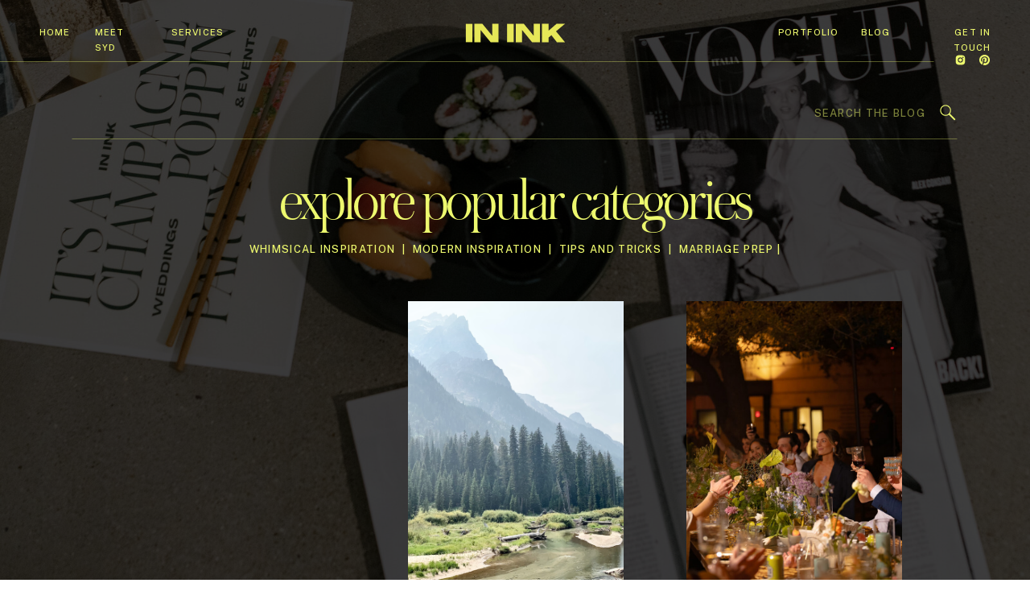

--- FILE ---
content_type: text/html; charset=UTF-8
request_url: https://ininkweddings.com/tag/newbraunfelstx/
body_size: 23880
content:
<!DOCTYPE html>
<html lang="en" class="d">
<head>
<link rel="stylesheet" type="text/css" href="//lib.showit.co/engine/2.6.4/showit.css" />
<meta name='robots' content='index, follow, max-image-preview:large, max-snippet:-1, max-video-preview:-1' />

	<!-- This site is optimized with the Yoast SEO Premium plugin v26.3 (Yoast SEO v26.8) - https://yoast.com/product/yoast-seo-premium-wordpress/ -->
	<title>newbraunfelstx Archives - In Ink Weddings + Events</title>
	<link rel="canonical" href="https://ininkweddings.com/tag/newbraunfelstx/" />
	<meta property="og:locale" content="en_US" />
	<meta property="og:type" content="article" />
	<meta property="og:title" content="newbraunfelstx Archives" />
	<meta property="og:url" content="https://ininkweddings.com/tag/newbraunfelstx/" />
	<meta property="og:site_name" content="In Ink Weddings + Events" />
	<meta name="twitter:card" content="summary_large_image" />
	<script type="application/ld+json" class="yoast-schema-graph">{"@context":"https://schema.org","@graph":[{"@type":"CollectionPage","@id":"https://ininkweddings.com/tag/newbraunfelstx/","url":"https://ininkweddings.com/tag/newbraunfelstx/","name":"newbraunfelstx Archives - In Ink Weddings + Events","isPartOf":{"@id":"https://ininkweddings.com/#website"},"breadcrumb":{"@id":"https://ininkweddings.com/tag/newbraunfelstx/#breadcrumb"},"inLanguage":"en"},{"@type":"BreadcrumbList","@id":"https://ininkweddings.com/tag/newbraunfelstx/#breadcrumb","itemListElement":[{"@type":"ListItem","position":1,"name":"Home","item":"https://ininkweddings.com/"},{"@type":"ListItem","position":2,"name":"newbraunfelstx"}]},{"@type":"WebSite","@id":"https://ininkweddings.com/#website","url":"https://ininkweddings.com/","name":"In Ink Weddings + Events","description":"Austin Wedding Planner","publisher":{"@id":"https://ininkweddings.com/#organization"},"potentialAction":[{"@type":"SearchAction","target":{"@type":"EntryPoint","urlTemplate":"https://ininkweddings.com/?s={search_term_string}"},"query-input":{"@type":"PropertyValueSpecification","valueRequired":true,"valueName":"search_term_string"}}],"inLanguage":"en"},{"@type":"Organization","@id":"https://ininkweddings.com/#organization","name":"In Ink Weddings + Events","url":"https://ininkweddings.com/","logo":{"@type":"ImageObject","inLanguage":"en","@id":"https://ininkweddings.com/#/schema/logo/image/","url":"https://ininkweddings.com/wp-content/uploads/2022/12/Logo-01-3.jpg","contentUrl":"https://ininkweddings.com/wp-content/uploads/2022/12/Logo-01-3.jpg","width":2560,"height":2340,"caption":"In Ink Weddings + Events"},"image":{"@id":"https://ininkweddings.com/#/schema/logo/image/"},"sameAs":["https://www.instagram.com/ininkweddings/"]}]}</script>
	<!-- / Yoast SEO Premium plugin. -->


<link rel="alternate" type="application/rss+xml" title="In Ink Weddings + Events &raquo; Feed" href="https://ininkweddings.com/feed/" />
<link rel="alternate" type="application/rss+xml" title="In Ink Weddings + Events &raquo; Comments Feed" href="https://ininkweddings.com/comments/feed/" />
<link rel="alternate" type="application/rss+xml" title="In Ink Weddings + Events &raquo; newbraunfelstx Tag Feed" href="https://ininkweddings.com/tag/newbraunfelstx/feed/" />
		<!-- This site uses the Google Analytics by MonsterInsights plugin v9.11.1 - Using Analytics tracking - https://www.monsterinsights.com/ -->
							<script src="//www.googletagmanager.com/gtag/js?id=G-9RH0T68LB5"  data-cfasync="false" data-wpfc-render="false" type="text/javascript" async></script>
			<script data-cfasync="false" data-wpfc-render="false" type="text/javascript">
				var mi_version = '9.11.1';
				var mi_track_user = true;
				var mi_no_track_reason = '';
								var MonsterInsightsDefaultLocations = {"page_location":"https:\/\/ininkweddings.com\/tag\/newbraunfelstx\/"};
								MonsterInsightsDefaultLocations.page_location = window.location.href;
								if ( typeof MonsterInsightsPrivacyGuardFilter === 'function' ) {
					var MonsterInsightsLocations = (typeof MonsterInsightsExcludeQuery === 'object') ? MonsterInsightsPrivacyGuardFilter( MonsterInsightsExcludeQuery ) : MonsterInsightsPrivacyGuardFilter( MonsterInsightsDefaultLocations );
				} else {
					var MonsterInsightsLocations = (typeof MonsterInsightsExcludeQuery === 'object') ? MonsterInsightsExcludeQuery : MonsterInsightsDefaultLocations;
				}

								var disableStrs = [
										'ga-disable-G-9RH0T68LB5',
									];

				/* Function to detect opted out users */
				function __gtagTrackerIsOptedOut() {
					for (var index = 0; index < disableStrs.length; index++) {
						if (document.cookie.indexOf(disableStrs[index] + '=true') > -1) {
							return true;
						}
					}

					return false;
				}

				/* Disable tracking if the opt-out cookie exists. */
				if (__gtagTrackerIsOptedOut()) {
					for (var index = 0; index < disableStrs.length; index++) {
						window[disableStrs[index]] = true;
					}
				}

				/* Opt-out function */
				function __gtagTrackerOptout() {
					for (var index = 0; index < disableStrs.length; index++) {
						document.cookie = disableStrs[index] + '=true; expires=Thu, 31 Dec 2099 23:59:59 UTC; path=/';
						window[disableStrs[index]] = true;
					}
				}

				if ('undefined' === typeof gaOptout) {
					function gaOptout() {
						__gtagTrackerOptout();
					}
				}
								window.dataLayer = window.dataLayer || [];

				window.MonsterInsightsDualTracker = {
					helpers: {},
					trackers: {},
				};
				if (mi_track_user) {
					function __gtagDataLayer() {
						dataLayer.push(arguments);
					}

					function __gtagTracker(type, name, parameters) {
						if (!parameters) {
							parameters = {};
						}

						if (parameters.send_to) {
							__gtagDataLayer.apply(null, arguments);
							return;
						}

						if (type === 'event') {
														parameters.send_to = monsterinsights_frontend.v4_id;
							var hookName = name;
							if (typeof parameters['event_category'] !== 'undefined') {
								hookName = parameters['event_category'] + ':' + name;
							}

							if (typeof MonsterInsightsDualTracker.trackers[hookName] !== 'undefined') {
								MonsterInsightsDualTracker.trackers[hookName](parameters);
							} else {
								__gtagDataLayer('event', name, parameters);
							}
							
						} else {
							__gtagDataLayer.apply(null, arguments);
						}
					}

					__gtagTracker('js', new Date());
					__gtagTracker('set', {
						'developer_id.dZGIzZG': true,
											});
					if ( MonsterInsightsLocations.page_location ) {
						__gtagTracker('set', MonsterInsightsLocations);
					}
										__gtagTracker('config', 'G-9RH0T68LB5', {"forceSSL":"true","link_attribution":"true"} );
										window.gtag = __gtagTracker;										(function () {
						/* https://developers.google.com/analytics/devguides/collection/analyticsjs/ */
						/* ga and __gaTracker compatibility shim. */
						var noopfn = function () {
							return null;
						};
						var newtracker = function () {
							return new Tracker();
						};
						var Tracker = function () {
							return null;
						};
						var p = Tracker.prototype;
						p.get = noopfn;
						p.set = noopfn;
						p.send = function () {
							var args = Array.prototype.slice.call(arguments);
							args.unshift('send');
							__gaTracker.apply(null, args);
						};
						var __gaTracker = function () {
							var len = arguments.length;
							if (len === 0) {
								return;
							}
							var f = arguments[len - 1];
							if (typeof f !== 'object' || f === null || typeof f.hitCallback !== 'function') {
								if ('send' === arguments[0]) {
									var hitConverted, hitObject = false, action;
									if ('event' === arguments[1]) {
										if ('undefined' !== typeof arguments[3]) {
											hitObject = {
												'eventAction': arguments[3],
												'eventCategory': arguments[2],
												'eventLabel': arguments[4],
												'value': arguments[5] ? arguments[5] : 1,
											}
										}
									}
									if ('pageview' === arguments[1]) {
										if ('undefined' !== typeof arguments[2]) {
											hitObject = {
												'eventAction': 'page_view',
												'page_path': arguments[2],
											}
										}
									}
									if (typeof arguments[2] === 'object') {
										hitObject = arguments[2];
									}
									if (typeof arguments[5] === 'object') {
										Object.assign(hitObject, arguments[5]);
									}
									if ('undefined' !== typeof arguments[1].hitType) {
										hitObject = arguments[1];
										if ('pageview' === hitObject.hitType) {
											hitObject.eventAction = 'page_view';
										}
									}
									if (hitObject) {
										action = 'timing' === arguments[1].hitType ? 'timing_complete' : hitObject.eventAction;
										hitConverted = mapArgs(hitObject);
										__gtagTracker('event', action, hitConverted);
									}
								}
								return;
							}

							function mapArgs(args) {
								var arg, hit = {};
								var gaMap = {
									'eventCategory': 'event_category',
									'eventAction': 'event_action',
									'eventLabel': 'event_label',
									'eventValue': 'event_value',
									'nonInteraction': 'non_interaction',
									'timingCategory': 'event_category',
									'timingVar': 'name',
									'timingValue': 'value',
									'timingLabel': 'event_label',
									'page': 'page_path',
									'location': 'page_location',
									'title': 'page_title',
									'referrer' : 'page_referrer',
								};
								for (arg in args) {
																		if (!(!args.hasOwnProperty(arg) || !gaMap.hasOwnProperty(arg))) {
										hit[gaMap[arg]] = args[arg];
									} else {
										hit[arg] = args[arg];
									}
								}
								return hit;
							}

							try {
								f.hitCallback();
							} catch (ex) {
							}
						};
						__gaTracker.create = newtracker;
						__gaTracker.getByName = newtracker;
						__gaTracker.getAll = function () {
							return [];
						};
						__gaTracker.remove = noopfn;
						__gaTracker.loaded = true;
						window['__gaTracker'] = __gaTracker;
					})();
									} else {
										console.log("");
					(function () {
						function __gtagTracker() {
							return null;
						}

						window['__gtagTracker'] = __gtagTracker;
						window['gtag'] = __gtagTracker;
					})();
									}
			</script>
							<!-- / Google Analytics by MonsterInsights -->
		<script type="text/javascript">
/* <![CDATA[ */
window._wpemojiSettings = {"baseUrl":"https:\/\/s.w.org\/images\/core\/emoji\/16.0.1\/72x72\/","ext":".png","svgUrl":"https:\/\/s.w.org\/images\/core\/emoji\/16.0.1\/svg\/","svgExt":".svg","source":{"concatemoji":"https:\/\/ininkweddings.com\/wp-includes\/js\/wp-emoji-release.min.js?ver=6.8.3"}};
/*! This file is auto-generated */
!function(s,n){var o,i,e;function c(e){try{var t={supportTests:e,timestamp:(new Date).valueOf()};sessionStorage.setItem(o,JSON.stringify(t))}catch(e){}}function p(e,t,n){e.clearRect(0,0,e.canvas.width,e.canvas.height),e.fillText(t,0,0);var t=new Uint32Array(e.getImageData(0,0,e.canvas.width,e.canvas.height).data),a=(e.clearRect(0,0,e.canvas.width,e.canvas.height),e.fillText(n,0,0),new Uint32Array(e.getImageData(0,0,e.canvas.width,e.canvas.height).data));return t.every(function(e,t){return e===a[t]})}function u(e,t){e.clearRect(0,0,e.canvas.width,e.canvas.height),e.fillText(t,0,0);for(var n=e.getImageData(16,16,1,1),a=0;a<n.data.length;a++)if(0!==n.data[a])return!1;return!0}function f(e,t,n,a){switch(t){case"flag":return n(e,"\ud83c\udff3\ufe0f\u200d\u26a7\ufe0f","\ud83c\udff3\ufe0f\u200b\u26a7\ufe0f")?!1:!n(e,"\ud83c\udde8\ud83c\uddf6","\ud83c\udde8\u200b\ud83c\uddf6")&&!n(e,"\ud83c\udff4\udb40\udc67\udb40\udc62\udb40\udc65\udb40\udc6e\udb40\udc67\udb40\udc7f","\ud83c\udff4\u200b\udb40\udc67\u200b\udb40\udc62\u200b\udb40\udc65\u200b\udb40\udc6e\u200b\udb40\udc67\u200b\udb40\udc7f");case"emoji":return!a(e,"\ud83e\udedf")}return!1}function g(e,t,n,a){var r="undefined"!=typeof WorkerGlobalScope&&self instanceof WorkerGlobalScope?new OffscreenCanvas(300,150):s.createElement("canvas"),o=r.getContext("2d",{willReadFrequently:!0}),i=(o.textBaseline="top",o.font="600 32px Arial",{});return e.forEach(function(e){i[e]=t(o,e,n,a)}),i}function t(e){var t=s.createElement("script");t.src=e,t.defer=!0,s.head.appendChild(t)}"undefined"!=typeof Promise&&(o="wpEmojiSettingsSupports",i=["flag","emoji"],n.supports={everything:!0,everythingExceptFlag:!0},e=new Promise(function(e){s.addEventListener("DOMContentLoaded",e,{once:!0})}),new Promise(function(t){var n=function(){try{var e=JSON.parse(sessionStorage.getItem(o));if("object"==typeof e&&"number"==typeof e.timestamp&&(new Date).valueOf()<e.timestamp+604800&&"object"==typeof e.supportTests)return e.supportTests}catch(e){}return null}();if(!n){if("undefined"!=typeof Worker&&"undefined"!=typeof OffscreenCanvas&&"undefined"!=typeof URL&&URL.createObjectURL&&"undefined"!=typeof Blob)try{var e="postMessage("+g.toString()+"("+[JSON.stringify(i),f.toString(),p.toString(),u.toString()].join(",")+"));",a=new Blob([e],{type:"text/javascript"}),r=new Worker(URL.createObjectURL(a),{name:"wpTestEmojiSupports"});return void(r.onmessage=function(e){c(n=e.data),r.terminate(),t(n)})}catch(e){}c(n=g(i,f,p,u))}t(n)}).then(function(e){for(var t in e)n.supports[t]=e[t],n.supports.everything=n.supports.everything&&n.supports[t],"flag"!==t&&(n.supports.everythingExceptFlag=n.supports.everythingExceptFlag&&n.supports[t]);n.supports.everythingExceptFlag=n.supports.everythingExceptFlag&&!n.supports.flag,n.DOMReady=!1,n.readyCallback=function(){n.DOMReady=!0}}).then(function(){return e}).then(function(){var e;n.supports.everything||(n.readyCallback(),(e=n.source||{}).concatemoji?t(e.concatemoji):e.wpemoji&&e.twemoji&&(t(e.twemoji),t(e.wpemoji)))}))}((window,document),window._wpemojiSettings);
/* ]]> */
</script>
<link rel='stylesheet' id='sbi_styles-css' href='https://ininkweddings.com/wp-content/plugins/instagram-feed/css/sbi-styles.min.css?ver=6.10.0' type='text/css' media='all' />
<style id='wp-emoji-styles-inline-css' type='text/css'>

	img.wp-smiley, img.emoji {
		display: inline !important;
		border: none !important;
		box-shadow: none !important;
		height: 1em !important;
		width: 1em !important;
		margin: 0 0.07em !important;
		vertical-align: -0.1em !important;
		background: none !important;
		padding: 0 !important;
	}
</style>
<link rel='stylesheet' id='wp-block-library-css' href='https://ininkweddings.com/wp-includes/css/dist/block-library/style.min.css?ver=6.8.3' type='text/css' media='all' />
<style id='classic-theme-styles-inline-css' type='text/css'>
/*! This file is auto-generated */
.wp-block-button__link{color:#fff;background-color:#32373c;border-radius:9999px;box-shadow:none;text-decoration:none;padding:calc(.667em + 2px) calc(1.333em + 2px);font-size:1.125em}.wp-block-file__button{background:#32373c;color:#fff;text-decoration:none}
</style>
<link rel='stylesheet' id='coblocks-frontend-css' href='https://ininkweddings.com/wp-content/plugins/coblocks/dist/style-coblocks-1.css?ver=3.1.16' type='text/css' media='all' />
<link rel='stylesheet' id='coblocks-extensions-css' href='https://ininkweddings.com/wp-content/plugins/coblocks/dist/style-coblocks-extensions.css?ver=3.1.16' type='text/css' media='all' />
<link rel='stylesheet' id='coblocks-animation-css' href='https://ininkweddings.com/wp-content/plugins/coblocks/dist/style-coblocks-animation.css?ver=2677611078ee87eb3b1c' type='text/css' media='all' />
<style id='global-styles-inline-css' type='text/css'>
:root{--wp--preset--aspect-ratio--square: 1;--wp--preset--aspect-ratio--4-3: 4/3;--wp--preset--aspect-ratio--3-4: 3/4;--wp--preset--aspect-ratio--3-2: 3/2;--wp--preset--aspect-ratio--2-3: 2/3;--wp--preset--aspect-ratio--16-9: 16/9;--wp--preset--aspect-ratio--9-16: 9/16;--wp--preset--color--black: #000000;--wp--preset--color--cyan-bluish-gray: #abb8c3;--wp--preset--color--white: #ffffff;--wp--preset--color--pale-pink: #f78da7;--wp--preset--color--vivid-red: #cf2e2e;--wp--preset--color--luminous-vivid-orange: #ff6900;--wp--preset--color--luminous-vivid-amber: #fcb900;--wp--preset--color--light-green-cyan: #7bdcb5;--wp--preset--color--vivid-green-cyan: #00d084;--wp--preset--color--pale-cyan-blue: #8ed1fc;--wp--preset--color--vivid-cyan-blue: #0693e3;--wp--preset--color--vivid-purple: #9b51e0;--wp--preset--gradient--vivid-cyan-blue-to-vivid-purple: linear-gradient(135deg,rgba(6,147,227,1) 0%,rgb(155,81,224) 100%);--wp--preset--gradient--light-green-cyan-to-vivid-green-cyan: linear-gradient(135deg,rgb(122,220,180) 0%,rgb(0,208,130) 100%);--wp--preset--gradient--luminous-vivid-amber-to-luminous-vivid-orange: linear-gradient(135deg,rgba(252,185,0,1) 0%,rgba(255,105,0,1) 100%);--wp--preset--gradient--luminous-vivid-orange-to-vivid-red: linear-gradient(135deg,rgba(255,105,0,1) 0%,rgb(207,46,46) 100%);--wp--preset--gradient--very-light-gray-to-cyan-bluish-gray: linear-gradient(135deg,rgb(238,238,238) 0%,rgb(169,184,195) 100%);--wp--preset--gradient--cool-to-warm-spectrum: linear-gradient(135deg,rgb(74,234,220) 0%,rgb(151,120,209) 20%,rgb(207,42,186) 40%,rgb(238,44,130) 60%,rgb(251,105,98) 80%,rgb(254,248,76) 100%);--wp--preset--gradient--blush-light-purple: linear-gradient(135deg,rgb(255,206,236) 0%,rgb(152,150,240) 100%);--wp--preset--gradient--blush-bordeaux: linear-gradient(135deg,rgb(254,205,165) 0%,rgb(254,45,45) 50%,rgb(107,0,62) 100%);--wp--preset--gradient--luminous-dusk: linear-gradient(135deg,rgb(255,203,112) 0%,rgb(199,81,192) 50%,rgb(65,88,208) 100%);--wp--preset--gradient--pale-ocean: linear-gradient(135deg,rgb(255,245,203) 0%,rgb(182,227,212) 50%,rgb(51,167,181) 100%);--wp--preset--gradient--electric-grass: linear-gradient(135deg,rgb(202,248,128) 0%,rgb(113,206,126) 100%);--wp--preset--gradient--midnight: linear-gradient(135deg,rgb(2,3,129) 0%,rgb(40,116,252) 100%);--wp--preset--font-size--small: 13px;--wp--preset--font-size--medium: 20px;--wp--preset--font-size--large: 36px;--wp--preset--font-size--x-large: 42px;--wp--preset--spacing--20: 0.44rem;--wp--preset--spacing--30: 0.67rem;--wp--preset--spacing--40: 1rem;--wp--preset--spacing--50: 1.5rem;--wp--preset--spacing--60: 2.25rem;--wp--preset--spacing--70: 3.38rem;--wp--preset--spacing--80: 5.06rem;--wp--preset--shadow--natural: 6px 6px 9px rgba(0, 0, 0, 0.2);--wp--preset--shadow--deep: 12px 12px 50px rgba(0, 0, 0, 0.4);--wp--preset--shadow--sharp: 6px 6px 0px rgba(0, 0, 0, 0.2);--wp--preset--shadow--outlined: 6px 6px 0px -3px rgba(255, 255, 255, 1), 6px 6px rgba(0, 0, 0, 1);--wp--preset--shadow--crisp: 6px 6px 0px rgba(0, 0, 0, 1);}:where(.is-layout-flex){gap: 0.5em;}:where(.is-layout-grid){gap: 0.5em;}body .is-layout-flex{display: flex;}.is-layout-flex{flex-wrap: wrap;align-items: center;}.is-layout-flex > :is(*, div){margin: 0;}body .is-layout-grid{display: grid;}.is-layout-grid > :is(*, div){margin: 0;}:where(.wp-block-columns.is-layout-flex){gap: 2em;}:where(.wp-block-columns.is-layout-grid){gap: 2em;}:where(.wp-block-post-template.is-layout-flex){gap: 1.25em;}:where(.wp-block-post-template.is-layout-grid){gap: 1.25em;}.has-black-color{color: var(--wp--preset--color--black) !important;}.has-cyan-bluish-gray-color{color: var(--wp--preset--color--cyan-bluish-gray) !important;}.has-white-color{color: var(--wp--preset--color--white) !important;}.has-pale-pink-color{color: var(--wp--preset--color--pale-pink) !important;}.has-vivid-red-color{color: var(--wp--preset--color--vivid-red) !important;}.has-luminous-vivid-orange-color{color: var(--wp--preset--color--luminous-vivid-orange) !important;}.has-luminous-vivid-amber-color{color: var(--wp--preset--color--luminous-vivid-amber) !important;}.has-light-green-cyan-color{color: var(--wp--preset--color--light-green-cyan) !important;}.has-vivid-green-cyan-color{color: var(--wp--preset--color--vivid-green-cyan) !important;}.has-pale-cyan-blue-color{color: var(--wp--preset--color--pale-cyan-blue) !important;}.has-vivid-cyan-blue-color{color: var(--wp--preset--color--vivid-cyan-blue) !important;}.has-vivid-purple-color{color: var(--wp--preset--color--vivid-purple) !important;}.has-black-background-color{background-color: var(--wp--preset--color--black) !important;}.has-cyan-bluish-gray-background-color{background-color: var(--wp--preset--color--cyan-bluish-gray) !important;}.has-white-background-color{background-color: var(--wp--preset--color--white) !important;}.has-pale-pink-background-color{background-color: var(--wp--preset--color--pale-pink) !important;}.has-vivid-red-background-color{background-color: var(--wp--preset--color--vivid-red) !important;}.has-luminous-vivid-orange-background-color{background-color: var(--wp--preset--color--luminous-vivid-orange) !important;}.has-luminous-vivid-amber-background-color{background-color: var(--wp--preset--color--luminous-vivid-amber) !important;}.has-light-green-cyan-background-color{background-color: var(--wp--preset--color--light-green-cyan) !important;}.has-vivid-green-cyan-background-color{background-color: var(--wp--preset--color--vivid-green-cyan) !important;}.has-pale-cyan-blue-background-color{background-color: var(--wp--preset--color--pale-cyan-blue) !important;}.has-vivid-cyan-blue-background-color{background-color: var(--wp--preset--color--vivid-cyan-blue) !important;}.has-vivid-purple-background-color{background-color: var(--wp--preset--color--vivid-purple) !important;}.has-black-border-color{border-color: var(--wp--preset--color--black) !important;}.has-cyan-bluish-gray-border-color{border-color: var(--wp--preset--color--cyan-bluish-gray) !important;}.has-white-border-color{border-color: var(--wp--preset--color--white) !important;}.has-pale-pink-border-color{border-color: var(--wp--preset--color--pale-pink) !important;}.has-vivid-red-border-color{border-color: var(--wp--preset--color--vivid-red) !important;}.has-luminous-vivid-orange-border-color{border-color: var(--wp--preset--color--luminous-vivid-orange) !important;}.has-luminous-vivid-amber-border-color{border-color: var(--wp--preset--color--luminous-vivid-amber) !important;}.has-light-green-cyan-border-color{border-color: var(--wp--preset--color--light-green-cyan) !important;}.has-vivid-green-cyan-border-color{border-color: var(--wp--preset--color--vivid-green-cyan) !important;}.has-pale-cyan-blue-border-color{border-color: var(--wp--preset--color--pale-cyan-blue) !important;}.has-vivid-cyan-blue-border-color{border-color: var(--wp--preset--color--vivid-cyan-blue) !important;}.has-vivid-purple-border-color{border-color: var(--wp--preset--color--vivid-purple) !important;}.has-vivid-cyan-blue-to-vivid-purple-gradient-background{background: var(--wp--preset--gradient--vivid-cyan-blue-to-vivid-purple) !important;}.has-light-green-cyan-to-vivid-green-cyan-gradient-background{background: var(--wp--preset--gradient--light-green-cyan-to-vivid-green-cyan) !important;}.has-luminous-vivid-amber-to-luminous-vivid-orange-gradient-background{background: var(--wp--preset--gradient--luminous-vivid-amber-to-luminous-vivid-orange) !important;}.has-luminous-vivid-orange-to-vivid-red-gradient-background{background: var(--wp--preset--gradient--luminous-vivid-orange-to-vivid-red) !important;}.has-very-light-gray-to-cyan-bluish-gray-gradient-background{background: var(--wp--preset--gradient--very-light-gray-to-cyan-bluish-gray) !important;}.has-cool-to-warm-spectrum-gradient-background{background: var(--wp--preset--gradient--cool-to-warm-spectrum) !important;}.has-blush-light-purple-gradient-background{background: var(--wp--preset--gradient--blush-light-purple) !important;}.has-blush-bordeaux-gradient-background{background: var(--wp--preset--gradient--blush-bordeaux) !important;}.has-luminous-dusk-gradient-background{background: var(--wp--preset--gradient--luminous-dusk) !important;}.has-pale-ocean-gradient-background{background: var(--wp--preset--gradient--pale-ocean) !important;}.has-electric-grass-gradient-background{background: var(--wp--preset--gradient--electric-grass) !important;}.has-midnight-gradient-background{background: var(--wp--preset--gradient--midnight) !important;}.has-small-font-size{font-size: var(--wp--preset--font-size--small) !important;}.has-medium-font-size{font-size: var(--wp--preset--font-size--medium) !important;}.has-large-font-size{font-size: var(--wp--preset--font-size--large) !important;}.has-x-large-font-size{font-size: var(--wp--preset--font-size--x-large) !important;}
:where(.wp-block-post-template.is-layout-flex){gap: 1.25em;}:where(.wp-block-post-template.is-layout-grid){gap: 1.25em;}
:where(.wp-block-columns.is-layout-flex){gap: 2em;}:where(.wp-block-columns.is-layout-grid){gap: 2em;}
:root :where(.wp-block-pullquote){font-size: 1.5em;line-height: 1.6;}
</style>
<link rel='stylesheet' id='wp-components-css' href='https://ininkweddings.com/wp-includes/css/dist/components/style.min.css?ver=6.8.3' type='text/css' media='all' />
<link rel='stylesheet' id='godaddy-styles-css' href='https://ininkweddings.com/wp-content/plugins/coblocks/includes/Dependencies/GoDaddy/Styles/build/latest.css?ver=2.0.2' type='text/css' media='all' />
<link rel='stylesheet' id='pub-style-css' href='https://ininkweddings.com/wp-content/themes/showit/pubs/wvnzviqyqusoampbrar1zg/20260120230323Sbaeaj2/assets/pub.css?ver=1768950217' type='text/css' media='all' />
<style id='kadence-blocks-global-variables-inline-css' type='text/css'>
:root {--global-kb-font-size-sm:clamp(0.8rem, 0.73rem + 0.217vw, 0.9rem);--global-kb-font-size-md:clamp(1.1rem, 0.995rem + 0.326vw, 1.25rem);--global-kb-font-size-lg:clamp(1.75rem, 1.576rem + 0.543vw, 2rem);--global-kb-font-size-xl:clamp(2.25rem, 1.728rem + 1.63vw, 3rem);--global-kb-font-size-xxl:clamp(2.5rem, 1.456rem + 3.26vw, 4rem);--global-kb-font-size-xxxl:clamp(2.75rem, 0.489rem + 7.065vw, 6rem);}:root {--global-palette1: #3182CE;--global-palette2: #2B6CB0;--global-palette3: #1A202C;--global-palette4: #2D3748;--global-palette5: #4A5568;--global-palette6: #718096;--global-palette7: #EDF2F7;--global-palette8: #F7FAFC;--global-palette9: #ffffff;}
</style>
<script type="text/javascript" src="https://ininkweddings.com/wp-content/plugins/google-analytics-for-wordpress/assets/js/frontend-gtag.min.js?ver=9.11.1" id="monsterinsights-frontend-script-js" async="async" data-wp-strategy="async"></script>
<script data-cfasync="false" data-wpfc-render="false" type="text/javascript" id='monsterinsights-frontend-script-js-extra'>/* <![CDATA[ */
var monsterinsights_frontend = {"js_events_tracking":"true","download_extensions":"doc,pdf,ppt,zip,xls,docx,pptx,xlsx","inbound_paths":"[{\"path\":\"\\\/go\\\/\",\"label\":\"affiliate\"},{\"path\":\"\\\/recommend\\\/\",\"label\":\"affiliate\"}]","home_url":"https:\/\/ininkweddings.com","hash_tracking":"false","v4_id":"G-9RH0T68LB5"};/* ]]> */
</script>
<script type="text/javascript" src="https://ininkweddings.com/wp-includes/js/jquery/jquery.min.js?ver=3.7.1" id="jquery-core-js"></script>
<script type="text/javascript" id="jquery-core-js-after">
/* <![CDATA[ */
$ = jQuery;
/* ]]> */
</script>
<script type="text/javascript" src="https://ininkweddings.com/wp-includes/js/jquery/jquery-migrate.min.js?ver=3.4.1" id="jquery-migrate-js"></script>
<script type="text/javascript" src="https://ininkweddings.com/wp-content/themes/showit/pubs/wvnzviqyqusoampbrar1zg/20260120230323Sbaeaj2/assets/pub.js?ver=1768950217" id="pub-script-js"></script>
<link rel="https://api.w.org/" href="https://ininkweddings.com/wp-json/" /><link rel="alternate" title="JSON" type="application/json" href="https://ininkweddings.com/wp-json/wp/v2/tags/26" /><link rel="EditURI" type="application/rsd+xml" title="RSD" href="https://ininkweddings.com/xmlrpc.php?rsd" />
		<script type="text/javascript" async defer data-pin-color=""  data-pin-hover="true"
			src="https://ininkweddings.com/wp-content/plugins/pinterest-pin-it-button-on-image-hover-and-post/js/pinit.js"></script>
		
<meta charset="UTF-8" />
<meta name="viewport" content="width=device-width, initial-scale=1" />
<link rel="icon" type="image/png" href="//static.showit.co/200/ZMq6hJ0lARMifeVPirDT7w/173110/logo-04.png" />
<link rel="preconnect" href="https://static.showit.co" />

<link rel="preconnect" href="https://fonts.googleapis.com">
<link rel="preconnect" href="https://fonts.gstatic.com" crossorigin>
<link href="https://fonts.googleapis.com/css?family=Public+Sans:500|Public+Sans:300" rel="stylesheet" type="text/css"/>
<style>
@font-face{font-family:CN Holiday Park;src:url('//static.showit.co/file/scKA55vrQJKQbnFZcTl1oA/173110/cnholidaypark.woff');}
@font-face{font-family:Austin Light;src:url('//static.showit.co/file/-w4YpW40R6uAmhzCTL715g/173110/austin-light.woff');}
@font-face{font-family:CN Postal Service;src:url('//static.showit.co/file/Th_DQvX5SrKx9ICMrCavkQ/173110/cn-postal-service.woff');}
</style>
<script id="init_data" type="application/json">
{"mobile":{"w":320,"bgMediaType":"none","bgFillType":"color","bgColor":"colors-7"},"desktop":{"w":1200,"bgColor":"colors-7","bgMediaType":"none","bgFillType":"color"},"sid":"wvnzviqyqusoampbrar1zg","break":768,"assetURL":"//static.showit.co","contactFormId":"173110/304687","cfAction":"aHR0cHM6Ly9jbGllbnRzZXJ2aWNlLnNob3dpdC5jby9jb250YWN0Zm9ybQ==","sgAction":"aHR0cHM6Ly9jbGllbnRzZXJ2aWNlLnNob3dpdC5jby9zb2NpYWxncmlk","blockData":[{"slug":"menu-light","visible":"a","states":[],"d":{"h":1,"w":1200,"locking":{"side":"t"},"bgFillType":"color","bgColor":"#000000:0","bgMediaType":"none"},"m":{"h":1,"w":320,"locking":{"side":"t"},"bgFillType":"color","bgColor":"#000000:0","bgMediaType":"none"}},{"slug":"categories-and-search","visible":"a","states":[{"d":{"bgFillType":"color","bgColor":"#000000:0","bgMediaType":"none"},"m":{"bgFillType":"color","bgColor":"#000000:0","bgMediaType":"none"},"slug":"view-1"},{"d":{"bgFillType":"color","bgColor":"#000000:0","bgMediaType":"none"},"m":{"bgFillType":"color","bgColor":"#000000:0","bgMediaType":"none"},"slug":"view-2"},{"d":{"bgFillType":"color","bgColor":"#000000:0","bgMediaType":"none"},"m":{"bgFillType":"color","bgColor":"#000000:0","bgMediaType":"none"},"slug":"view-3"}],"d":{"h":930,"w":1200,"bgFillType":"color","bgColor":"colors-0","bgMediaType":"image","bgImage":{"key":"sgms8QDffNYq3N0YOjxQog/173110/ink_ink_weddings_and_event_planning_sydney_meyer_austin_texas_wedding_planner_wedding_designer43.jpg","aspect_ratio":1.49927,"title":"Ink Ink Weddings and Event Planning Sydney Meyer Austin Texas Wedding Planner Wedding Designer43","type":"asset"},"bgOpacity":25,"bgPos":"cm","bgScale":"cover","bgScroll":"f"},"m":{"h":1602,"w":320,"bgFillType":"color","bgColor":"colors-0","bgMediaType":"image","bgImage":{"key":"dW3oleojE6CB6icXdVc8bw/173110/ink_ink_weddings_and_event_planning_sydney_meyer_austin_texas_wedding_planner_wedding_designer44.jpg","aspect_ratio":0.66699,"title":"Ink Ink Weddings and Event Planning Sydney Meyer Austin Texas Wedding Planner Wedding Designer44","type":"asset"},"bgOpacity":25,"bgPos":"cm","bgScale":"cover","bgScroll":"f"},"wpPostLookup":true,"stateTrans":[{},{},{}]},{"slug":"sidebar","visible":"d","states":[],"d":{"h":1,"w":1200,"aav":5,"stateTrIn":{"type":"fade","duration":0.1},"stateTrOut":{"type":"fade","duration":0.1},"bgFillType":"color","bgColor":"colors-6:25","bgMediaType":"none"},"m":{"h":2315,"w":320,"bgFillType":"color","bgColor":"colors-6:25","bgMediaType":"none"}},{"slug":"featured-post","visible":"a","states":[{"d":{"bgFillType":"color","bgColor":"#000000:0","bgMediaType":"none"},"m":{"bgFillType":"color","bgColor":"#000000:0","bgMediaType":"none"},"slug":"view-1"}],"d":{"h":1229,"w":1200,"aav":5,"stateTrIn":{"type":"fade","duration":0.1},"stateTrOut":{"type":"fade","duration":0.1},"bgFillType":"color","bgColor":"colors-6:25","bgMediaType":"none"},"m":{"h":757,"w":320,"bgFillType":"color","bgColor":"colors-6:25","bgMediaType":"none"},"wpPostLookup":true,"stateTrans":[{"d":{"in":{"cl":"fadeIn","d":0.1,"dl":"0","od":"fadeIn"},"out":{"cl":"fadeOut","d":0.1,"dl":"0","od":"fadeOut"}}}]},{"slug":"title","visible":"a","states":[],"d":{"h":185,"w":1200,"bgFillType":"color","bgColor":"colors-6:25","bgMediaType":"none"},"m":{"h":101,"w":320,"bgFillType":"color","bgColor":"colors-6:25","bgMediaType":"none"}},{"slug":"post-layout-grid","visible":"a","states":[{"d":{"bgFillType":"color","bgColor":"#000000:0","bgMediaType":"none"},"m":{"bgFillType":"color","bgColor":"#000000:0","bgMediaType":"none"},"slug":"view-1"},{"d":{"bgFillType":"color","bgColor":"#000000:0","bgMediaType":"none"},"m":{"bgFillType":"color","bgColor":"#000000:0","bgMediaType":"none"},"slug":"view-2"},{"d":{"bgFillType":"color","bgColor":"#000000:0","bgMediaType":"none"},"m":{"bgFillType":"color","bgColor":"#000000:0","bgMediaType":"none"},"slug":"view-3"}],"d":{"h":880,"w":1200,"bgFillType":"color","bgColor":"colors-6:25","bgMediaType":"none"},"m":{"h":1534,"w":320,"bgFillType":"color","bgColor":"colors-6:25","bgMediaType":"none"},"stateTrans":[{},{},{}]},{"slug":"pagination","visible":"a","states":[],"d":{"h":127,"w":1200,"bgFillType":"color","bgColor":"colors-6:25","bgMediaType":"none"},"m":{"h":71,"w":320,"bgFillType":"color","bgColor":"colors-6:25","bgMediaType":"none"}},{"slug":"cta","visible":"a","states":[],"d":{"h":765,"w":1200,"bgFillType":"color","bgColor":"colors-0","bgMediaType":"video","bgImage":{"key":"nSEN8supXF-bBcrZqDJdvA/173110/ink_ink_weddings_and_event_planning_sydney_meyer_austin_texas_wedding_planner_wedding_designer24.jpg","aspect_ratio":1.49927,"title":"Ink Ink Weddings and Event Planning Sydney Meyer Austin Texas Wedding Planner Wedding Designer24","type":"asset"},"bgLoop":"1","bgOpacity":"30","bgPos":"cm","bgScale":"cover","bgScroll":"f","bgVideo":{"key":"zWIM5sBtCUQEMKH1abEDHA/173110/confetti_pop.mp4","aspect_ratio":1.77778,"title":"Confetti Pop","type":"asset"}},"m":{"h":579,"w":320,"bgFillType":"color","bgColor":"colors-0","bgMediaType":"video","bgImage":{"key":"nSEN8supXF-bBcrZqDJdvA/173110/ink_ink_weddings_and_event_planning_sydney_meyer_austin_texas_wedding_planner_wedding_designer24.jpg","aspect_ratio":1.49927,"title":"Ink Ink Weddings and Event Planning Sydney Meyer Austin Texas Wedding Planner Wedding Designer24","type":"asset"},"bgLoop":"1","bgOpacity":"30","bgPos":"cm","bgScale":"cover","bgScroll":"f","bgVideo":{"key":"zWIM5sBtCUQEMKH1abEDHA/173110/confetti_pop.mp4","aspect_ratio":1.77778,"title":"Confetti Pop","type":"asset"}}},{"slug":"footer","visible":"a","states":[],"d":{"h":568,"w":1200,"bgFillType":"color","bgColor":"colors-7","bgMediaType":"none"},"m":{"h":683,"w":320,"bgFillType":"color","bgColor":"colors-7","bgMediaType":"none"}},{"slug":"pattern","visible":"a","states":[],"d":{"h":258,"w":1200,"bgFillType":"color","bgColor":"colors-4","bgMediaType":"none"},"m":{"h":140,"w":320,"bgFillType":"color","bgColor":"colors-4","bgMediaType":"none"}},{"slug":"site-credit","visible":"a","states":[],"d":{"h":56,"w":1200,"bgFillType":"color","bgColor":"colors-7","bgMediaType":"none"},"m":{"h":72,"w":320,"bgFillType":"color","bgColor":"colors-7","bgMediaType":"none"}},{"slug":"mobile-nav","visible":"m","states":[],"d":{"h":400,"w":1200,"bgFillType":"color","bgColor":"#ffffff","bgMediaType":"none"},"m":{"h":500,"w":320,"locking":{"side":"t"},"nature":"wH","bgFillType":"color","bgColor":"colors-0","bgMediaType":"none"}}],"elementData":[{"type":"icon","visible":"m","id":"menu-light_0","blockId":"menu-light","m":{"x":273,"y":14,"w":27,"h":25,"a":0},"d":{"x":550,"y":-49,"w":100,"h":100,"a":0},"pc":[{"type":"show","block":"mobile-nav"}]},{"type":"icon","visible":"d","id":"menu-light_1","blockId":"menu-light","m":{"x":135,"y":169,"w":50,"h":50,"a":0},"d":{"x":1136,"y":65,"w":15,"h":19,"a":0,"lockH":"r","lockV":"t"}},{"type":"icon","visible":"d","id":"menu-light_2","blockId":"menu-light","m":{"x":135,"y":169,"w":50,"h":50,"a":0},"d":{"x":1106,"y":65,"w":15,"h":19,"a":0,"lockH":"r","lockV":"t"}},{"type":"line","visible":"a","id":"menu-light_3","blockId":"menu-light","m":{"x":0,"y":53,"w":320,"h":1,"a":0},"d":{"x":0,"y":76,"w":1081,"h":1,"a":0,"lockH":"s","lockV":"t"}},{"type":"text","visible":"d","id":"menu-light_4","blockId":"menu-light","m":{"x":116,"y":261,"w":113,"h":27,"a":0},"d":{"x":1056,"y":31,"w":95,"h":20,"a":0,"lockH":"r","lockV":"t"}},{"type":"text","visible":"d","id":"menu-light_5","blockId":"menu-light","m":{"x":116,"y":261,"w":113,"h":27,"a":0},"d":{"x":990,"y":31,"w":36,"h":20,"a":0,"lockH":"r","lockV":"t"}},{"type":"text","visible":"d","id":"menu-light_6","blockId":"menu-light","m":{"x":116,"y":261,"w":113,"h":27,"a":0},"d":{"x":887,"y":31,"w":74,"h":20,"a":0,"lockH":"r","lockV":"t"}},{"type":"svg","visible":"a","id":"menu-light_7","blockId":"menu-light","m":{"x":20,"y":12,"w":90,"h":29,"a":0},"d":{"x":538,"y":22,"w":125,"h":37,"a":0,"lockV":"t"},"c":{"key":"Nf1kJWXSIvAmk2iL1_wfsg/173110/in_ink_weddings_and_events_austin_texas_wedding_planner_planning_design_designer_for_quirky_inclusive_fun_couples_destination_epic_love_story_stories_whimsical_party_partying13.svg","aspect_ratio":5.17241}},{"type":"text","visible":"d","id":"menu-light_8","blockId":"menu-light","m":{"x":116,"y":261,"w":113,"h":27,"a":0},"d":{"x":213,"y":31,"w":86,"h":20,"a":0,"lockH":"l","lockV":"t"}},{"type":"text","visible":"d","id":"menu-light_9","blockId":"menu-light","m":{"x":116,"y":261,"w":113,"h":27,"a":0},"d":{"x":118,"y":31,"w":66,"h":20,"a":0,"lockH":"l","lockV":"t"}},{"type":"text","visible":"d","id":"menu-light_10","blockId":"menu-light","m":{"x":116,"y":261,"w":113,"h":27,"a":0},"d":{"x":49,"y":31,"w":39,"h":20,"a":0,"lockH":"l","lockV":"t"}},{"type":"line","visible":"m","id":"categories-and-search_0","blockId":"categories-and-search","m":{"x":20,"y":1516,"w":280,"h":1,"a":0},"d":{"x":50,"y":172,"w":1100,"h":1,"a":0}},{"type":"text","visible":"a","id":"categories-and-search_view-1_0","blockId":"categories-and-search","m":{"x":20,"y":619,"w":280,"h":40,"a":0},"d":{"x":142,"y":773,"w":225,"h":75,"a":0}},{"type":"graphic","visible":"a","id":"categories-and-search_view-1_1","blockId":"categories-and-search","m":{"x":20,"y":269,"w":280,"h":336,"a":0},"d":{"x":120,"y":374,"w":268,"h":376,"a":0,"gs":{"s":30}},"c":{"key":"K_LeG00-I55nDwAqD9JHLQ/173110/south-congress-wes-anderson-wedding-austin-texas-riley-glenn-photography29.jpg","aspect_ratio":1.49953}},{"type":"text","visible":"a","id":"categories-and-search_view-2_0","blockId":"categories-and-search","m":{"x":20,"y":1034,"w":280,"h":40,"a":0},"d":{"x":489,"y":773,"w":225,"h":68,"a":0}},{"type":"graphic","visible":"a","id":"categories-and-search_view-2_1","blockId":"categories-and-search","m":{"x":20,"y":684,"w":280,"h":336,"a":0},"d":{"x":467,"y":374,"w":268,"h":376,"a":0},"c":{"key":"V7xVFxbRRK--5ZT0uG_GYA/173110/in_ink_weddings_and_events_austin_texas_wedding_planner_planning_design_designer_for_quirky_inclusive_fun_couples_destination_epic_love_story_stories_whimsical_party_partying11.jpg","aspect_ratio":0.66705}},{"type":"text","visible":"a","id":"categories-and-search_view-3_0","blockId":"categories-and-search","m":{"x":20,"y":1449,"w":280,"h":40,"a":0},"d":{"x":835,"y":773,"w":225,"h":72,"a":0}},{"type":"graphic","visible":"a","id":"categories-and-search_view-3_1","blockId":"categories-and-search","m":{"x":20,"y":1099,"w":280,"h":336,"a":0},"d":{"x":813,"y":374,"w":268,"h":376,"a":0},"c":{"key":"yPYJLPdmTkOhNK_QRWsCjg/173110/in_ink_weddings_and_events_austin_texas_wedding_planner_planning_design_designer_for_quirky_inclusive_fun_couples_destination_epic_love_story_stories_whimsical_party_partying6.jpg","aspect_ratio":0.66688}},{"type":"text","visible":"a","id":"categories-and-search_2","blockId":"categories-and-search","m":{"x":52,"y":186,"w":216,"h":59,"a":0},"d":{"x":56,"y":298,"w":1088,"h":18,"a":0}},{"type":"text","visible":"a","id":"categories-and-search_3","blockId":"categories-and-search","m":{"x":21,"y":79,"w":279,"h":61,"a":0},"d":{"x":208,"y":221,"w":784,"h":55,"a":0}},{"type":"line","visible":"a","id":"categories-and-search_4","blockId":"categories-and-search","m":{"x":20,"y":1556,"w":280,"h":1,"a":0},"d":{"x":50,"y":172,"w":1100,"h":1,"a":0}},{"type":"icon","visible":"a","id":"categories-and-search_5","blockId":"categories-and-search","m":{"x":20,"y":1530,"w":15,"h":15,"a":0},"d":{"x":1126,"y":125,"w":24,"h":30,"a":0}},{"type":"text","visible":"a","id":"categories-and-search_6","blockId":"categories-and-search","m":{"x":45,"y":1527,"w":255,"h":20,"a":0},"d":{"x":92,"y":131,"w":1018,"h":18,"a":0}},{"type":"simple","visible":"a","id":"sidebar_0","blockId":"sidebar","m":{"x":20,"y":1520,"w":280,"h":42,"a":0},"d":{"x":842,"y":809,"w":224,"h":42,"a":0}},{"type":"text","visible":"a","id":"sidebar_1","blockId":"sidebar","m":{"x":38,"y":1533,"w":245,"h":16,"a":0},"d":{"x":844,"y":821,"w":219,"h":16,"a":0}},{"type":"text","visible":"a","id":"sidebar_2","blockId":"sidebar","m":{"x":48,"y":1146,"w":224,"h":283,"a":0},"d":{"x":827,"y":590,"w":253,"h":197,"a":0}},{"type":"line","visible":"a","id":"sidebar_3","blockId":"sidebar","m":{"x":44,"y":1119,"w":229,"a":0},"d":{"x":827,"y":557,"w":253,"h":1,"a":0}},{"type":"text","visible":"a","id":"sidebar_4","blockId":"sidebar","m":{"x":38,"y":1043,"w":244,"h":46,"a":0},"d":{"x":827,"y":495,"w":253,"h":33,"a":0}},{"type":"text","visible":"a","id":"sidebar_5","blockId":"sidebar","m":{"x":78,"y":1026,"w":164,"h":17,"a":0},"d":{"x":882,"y":470,"w":144,"h":16,"a":0}},{"type":"graphic","visible":"a","id":"sidebar_6","blockId":"sidebar","m":{"x":28,"y":702,"w":264,"h":293,"a":0},"d":{"x":827,"y":94,"w":253,"h":354,"a":0},"c":{"key":"kVezKxaHzMuueYjkfu1Z0Q/173110/ink_ink_weddings_and_event_planning_sydney_meyer_austin_texas_wedding_planner_wedding_designer10.jpg","aspect_ratio":0.6665}},{"type":"text","visible":"a","id":"featured-post_view-1_0","blockId":"featured-post","m":{"x":20,"y":614,"w":280,"h":100,"a":0},"d":{"x":120,"y":1138,"w":590,"h":58,"a":0}},{"type":"text","visible":"a","id":"featured-post_view-1_1","blockId":"featured-post","m":{"x":20,"y":508,"w":280,"h":106,"a":0},"d":{"x":120,"y":1029,"w":590,"h":94,"a":0}},{"type":"line","visible":"a","id":"featured-post_view-1_2","blockId":"featured-post","m":{"x":20,"y":489,"w":280,"h":1,"a":0},"d":{"x":120,"y":1003,"w":590,"h":1,"a":0}},{"type":"text","visible":"a","id":"featured-post_view-1_3","blockId":"featured-post","m":{"x":20,"y":452,"w":280,"h":20,"a":0},"d":{"x":477,"y":959,"w":233,"h":16,"a":0}},{"type":"text","visible":"a","id":"featured-post_view-1_4","blockId":"featured-post","m":{"x":48,"y":429,"w":224,"h":20,"a":0},"d":{"x":120,"y":959,"w":265,"h":21,"a":0}},{"type":"graphic","visible":"a","id":"featured-post_view-1_5","blockId":"featured-post","m":{"x":20,"y":40,"w":280,"h":370,"a":0},"d":{"x":120,"y":94,"w":590,"h":846,"a":0},"c":{"key":"gLkTJkZpZdftwjrq8Xsxcg/173110/cassiecody0668.jpg","aspect_ratio":0.66534}},{"type":"line","visible":"a","id":"title_0","blockId":"title","m":{"x":91,"y":24,"w":209,"h":1,"a":0},"d":{"x":148,"y":90,"w":1002,"h":1,"a":0}},{"type":"text","visible":"a","id":"title_1","blockId":"title","m":{"x":20,"y":0,"w":126,"h":43,"a":0},"d":{"x":50,"y":68,"w":132,"h":106,"a":0}},{"type":"text","visible":"a","id":"post-layout-grid_view-1_0","blockId":"post-layout-grid","m":{"x":20,"y":435,"w":280,"h":55,"a":0},"d":{"x":50,"y":541,"w":252,"h":65,"a":0}},{"type":"line","visible":"a","id":"post-layout-grid_view-1_1","blockId":"post-layout-grid","m":{"x":20,"y":416,"w":280,"a":0},"d":{"x":84,"y":519,"w":185,"h":1,"a":0}},{"type":"text","visible":"a","id":"post-layout-grid_view-1_2","blockId":"post-layout-grid","m":{"x":20,"y":379,"w":280,"h":21,"a":0},"d":{"x":50,"y":482,"w":252,"h":16,"a":0}},{"type":"text","visible":"a","id":"post-layout-grid_view-1_3","blockId":"post-layout-grid","m":{"x":20,"y":356,"w":280,"h":20,"a":0},"d":{"x":50,"y":458,"w":252,"h":21,"a":0}},{"type":"graphic","visible":"a","id":"post-layout-grid_view-1_4","blockId":"post-layout-grid","m":{"x":20,"y":0,"w":280,"h":336,"a":0},"d":{"x":50,"y":87,"w":252,"h":354,"a":0},"c":{"key":"kaO8ubGpEfmg2G7Ey0SGVQ/173110/ay4a0506.jpg","aspect_ratio":0.66688}},{"type":"text","visible":"a","id":"post-layout-grid_view-2_0","blockId":"post-layout-grid","m":{"x":20,"y":947,"w":280,"h":55,"a":0},"d":{"x":360,"y":761,"w":481,"h":65,"a":0}},{"type":"line","visible":"a","id":"post-layout-grid_view-2_1","blockId":"post-layout-grid","m":{"x":20,"y":928,"w":280,"h":1,"a":0},"d":{"x":359,"y":740,"w":482,"h":1,"a":0}},{"type":"text","visible":"a","id":"post-layout-grid_view-2_2","blockId":"post-layout-grid","m":{"x":20,"y":891,"w":280,"h":19,"a":0},"d":{"x":645,"y":697,"w":196,"h":16,"a":0}},{"type":"text","visible":"a","id":"post-layout-grid_view-2_3","blockId":"post-layout-grid","m":{"x":20,"y":868,"w":280,"h":20,"a":0},"d":{"x":360,"y":697,"w":197,"h":21,"a":0}},{"type":"graphic","visible":"a","id":"post-layout-grid_view-2_4","blockId":"post-layout-grid","m":{"x":20,"y":512,"w":280,"h":336,"a":0},"d":{"x":359,"y":0,"w":482,"h":676,"a":0},"c":{"key":"yVa-8ocB8BE4fn54BMVeMQ/173110/south-congress-wes-anderson-wedding-austin-texas-riley-glenn-photography106.jpg","aspect_ratio":0.66688}},{"type":"text","visible":"a","id":"post-layout-grid_view-3_0","blockId":"post-layout-grid","m":{"x":20,"y":1459,"w":280,"h":55,"a":0},"d":{"x":898,"y":539,"w":252,"h":68,"a":0}},{"type":"line","visible":"a","id":"post-layout-grid_view-3_1","blockId":"post-layout-grid","m":{"x":20,"y":1440,"w":280,"h":1,"a":0},"d":{"x":932,"y":519,"w":185,"h":1,"a":0}},{"type":"text","visible":"a","id":"post-layout-grid_view-3_2","blockId":"post-layout-grid","m":{"x":20,"y":1403,"w":280,"h":21,"a":0},"d":{"x":898,"y":479,"w":252,"h":16,"a":0}},{"type":"text","visible":"a","id":"post-layout-grid_view-3_3","blockId":"post-layout-grid","m":{"x":20,"y":1380,"w":280,"h":20,"a":0},"d":{"x":898,"y":455,"w":252,"h":21,"a":0}},{"type":"graphic","visible":"a","id":"post-layout-grid_view-3_4","blockId":"post-layout-grid","m":{"x":20,"y":1024,"w":280,"h":336,"a":0},"d":{"x":898,"y":84,"w":252,"h":354,"a":0},"c":{"key":"Bzrpl4BmPvKl3DdDK7Sbmw/173110/south-congress-wes-anderson-wedding-austin-texas-riley-glenn-photography45.jpg","aspect_ratio":0.66688}},{"type":"text","visible":"a","id":"pagination_0","blockId":"pagination","m":{"x":231,"y":-6,"w":80,"h":41,"a":0},"d":{"x":978,"y":66,"w":172,"h":19,"a":0,"lockH":"r"}},{"type":"line","visible":"a","id":"pagination_1","blockId":"pagination","m":{"x":287,"y":14,"w":33,"h":1,"a":0},"d":{"x":721,"y":75,"w":266,"h":1,"a":0,"lockH":"rs"}},{"type":"svg","visible":"a","id":"pagination_2","blockId":"pagination","m":{"x":108,"y":-2,"w":105,"h":34,"a":0},"d":{"x":534,"y":22,"w":133,"h":108,"a":0},"c":{"key":"Nf1kJWXSIvAmk2iL1_wfsg/173110/in_ink_weddings_and_events_austin_texas_wedding_planner_planning_design_designer_for_quirky_inclusive_fun_couples_destination_epic_love_story_stories_whimsical_party_partying13.svg","aspect_ratio":5.17241}},{"type":"line","visible":"a","id":"pagination_3","blockId":"pagination","m":{"x":0,"y":14,"w":33,"h":1,"a":0},"d":{"x":214,"y":74,"w":266,"h":1,"a":0,"lockH":"ls"}},{"type":"text","visible":"a","id":"pagination_4","blockId":"pagination","m":{"x":1,"y":-6,"w":88,"h":41,"a":0},"d":{"x":51,"y":66,"w":172,"h":19,"a":0,"lockH":"l"}},{"type":"line","visible":"a","id":"cta_0","blockId":"cta","m":{"x":112,"y":529,"w":97,"h":1,"a":90},"d":{"x":517,"y":681,"w":166,"h":1,"a":90}},{"type":"simple","visible":"a","id":"cta_1","blockId":"cta","m":{"x":61,"y":399,"w":198,"h":42,"a":0},"d":{"x":488,"y":476,"w":224,"h":42,"a":0}},{"type":"text","visible":"a","id":"cta_2","blockId":"cta","m":{"x":82,"y":412,"w":157,"h":16,"a":0},"d":{"x":484,"y":488,"w":233,"h":16,"a":0}},{"type":"text","visible":"a","id":"cta_3","blockId":"cta","m":{"x":20,"y":275,"w":280,"h":110,"a":0},"d":{"x":286,"y":382,"w":628,"h":55,"a":0}},{"type":"line","visible":"a","id":"cta_4","blockId":"cta","m":{"x":20,"y":253,"w":280,"h":1,"a":0},"d":{"x":286,"y":350,"w":628,"h":1,"a":0}},{"type":"text","visible":"m","id":"cta_5","blockId":"cta","m":{"x":36,"y":177,"w":248,"h":61,"a":0},"d":{"x":240,"y":305,"w":720,"h":21,"a":0}},{"type":"text","visible":"d","id":"cta_6","blockId":"cta","m":{"x":46,"y":178,"w":248,"h":61,"a":0},"d":{"x":250,"y":315,"w":720,"h":21,"a":0}},{"type":"text","visible":"a","id":"cta_7","blockId":"cta","m":{"x":37,"y":125,"w":247,"h":44,"a":0},"d":{"x":328,"y":248,"w":545,"h":57,"a":0}},{"type":"line","visible":"a","id":"cta_8","blockId":"cta","m":{"x":113,"y":47,"w":96,"h":1,"a":90},"d":{"x":506,"y":95,"w":189,"h":1,"a":90}},{"type":"text","visible":"a","id":"footer_0","blockId":"footer","m":{"x":88,"y":608,"w":145,"h":15,"a":0},"d":{"x":145,"y":522,"w":911,"h":20,"a":0}},{"type":"icon","visible":"a","id":"footer_1","blockId":"footer","m":{"x":153,"y":588,"w":16,"h":16,"a":270},"d":{"x":592,"y":500,"w":18,"h":21,"a":-90}},{"type":"text","visible":"a","id":"footer_2","blockId":"footer","m":{"x":20,"y":544,"w":280,"h":20,"a":0},"d":{"x":328,"y":450,"w":545,"h":21,"a":0}},{"type":"text","visible":"a","id":"footer_3","blockId":"footer","m":{"x":20,"y":415,"w":280,"h":93,"a":0},"d":{"x":258,"y":389,"w":685,"h":55,"a":0}},{"type":"line","visible":"a","id":"footer_4","blockId":"footer","m":{"x":0,"y":392,"w":320,"h":1,"a":0},"d":{"x":0,"y":361,"w":1200,"h":1,"a":0,"lockH":"s"}},{"type":"text","visible":"a","id":"footer_5","blockId":"footer","m":{"x":104,"y":349,"w":113,"h":18,"a":0},"d":{"x":801,"y":319,"w":94,"h":20,"a":0}},{"type":"text","visible":"a","id":"footer_6","blockId":"footer","m":{"x":128,"y":319,"w":65,"h":18,"a":0},"d":{"x":714,"y":319,"w":39,"h":20,"a":0}},{"type":"text","visible":"a","id":"footer_7","blockId":"footer","m":{"x":104,"y":289,"w":113,"h":18,"a":0},"d":{"x":591,"y":319,"w":76,"h":20,"a":0}},{"type":"text","visible":"a","id":"footer_8","blockId":"footer","m":{"x":104,"y":259,"w":113,"h":18,"a":0},"d":{"x":479,"y":319,"w":64,"h":20,"a":0}},{"type":"text","visible":"a","id":"footer_9","blockId":"footer","m":{"x":104,"y":229,"w":113,"h":18,"a":0},"d":{"x":393,"y":319,"w":39,"h":20,"a":0}},{"type":"text","visible":"a","id":"footer_10","blockId":"footer","m":{"x":104,"y":199,"w":113,"h":18,"a":0},"d":{"x":305,"y":319,"w":40,"h":20,"a":0}},{"type":"icon","visible":"a","id":"footer_11","blockId":"footer","m":{"x":294,"y":155,"w":15,"h":17,"a":0},"d":{"x":1169,"y":276,"w":14,"h":16,"a":0}},{"type":"icon","visible":"a","id":"footer_12","blockId":"footer","m":{"x":294,"y":130,"w":15,"h":17,"a":0},"d":{"x":1169,"y":247,"w":14,"h":16,"a":0}},{"type":"social","visible":"a","id":"footer_13","blockId":"footer","m":{"x":10,"y":40,"w":276,"h":131,"a":0},"d":{"x":47,"y":46,"w":1104,"h":246,"a":0}},{"type":"simple","visible":"a","id":"pattern_0","blockId":"pattern","m":{"x":0,"y":0,"w":320,"h":140,"a":0},"d":{"x":0,"y":0,"w":1200,"h":258,"a":0,"lockH":"s"}},{"type":"svg","visible":"d","id":"pattern_1","blockId":"pattern","m":{"x":204,"y":16,"w":140,"h":140,"a":0},"d":{"x":1359,"y":0,"w":1364,"h":352,"a":0,"o":100,"lockH":"l"},"c":{"key":"icYA1OKBX9Fw4j1puq3mRA/173110/in_ink_weddings_and_events_austin_texas_wedding_planner_planning_design_designer_for_quirky_inclusive_fun_couples_destination_epic_love_story_stories_whimsical_party_partying59.svg","aspect_ratio":3.84615}},{"type":"svg","visible":"a","id":"pattern_2","blockId":"pattern","m":{"x":-107,"y":0,"w":534,"h":140,"a":0},"d":{"x":0,"y":0,"w":1364,"h":352,"a":0,"o":100,"lockH":"l"},"c":{"key":"icYA1OKBX9Fw4j1puq3mRA/173110/in_ink_weddings_and_events_austin_texas_wedding_planner_planning_design_designer_for_quirky_inclusive_fun_couples_destination_epic_love_story_stories_whimsical_party_partying59.svg","aspect_ratio":3.84615}},{"type":"svg","visible":"a","id":"pattern_3","blockId":"pattern","m":{"x":80,"y":38,"w":160,"h":67,"a":0},"d":{"x":316,"y":74,"w":568,"h":111,"a":0},"c":{"key":"SJZld_1qF-XRAAlccEBJ4A/173110/in_ink_weddings_and_events_austin_texas_wedding_planner_planning_design_designer_for_quirky_inclusive_fun_couples_destination_epic_love_story_stories_whimsical_party_partying24.svg","aspect_ratio":2.41935}},{"type":"text","visible":"a","id":"site-credit_0","blockId":"site-credit","m":{"x":35,"y":16,"w":250,"h":40,"a":0},"d":{"x":135,"y":21,"w":931,"h":20,"a":0}},{"type":"graphic","visible":"a","id":"mobile-nav_0","blockId":"mobile-nav","m":{"x":0,"y":0,"w":320,"h":500,"a":0,"lockV":"s"},"d":{"x":507,"y":60,"w":187,"h":280,"a":0,"o":40},"c":{"key":"RhlQBYYSIMT8_CC3b5_mlA/173110/screenshot_2025-06-28_at_2_57_06_pm.png","aspect_ratio":0.66624}},{"type":"text","visible":"a","id":"mobile-nav_1","blockId":"mobile-nav","m":{"x":45,"y":85,"w":231,"h":35,"a":0,"lockV":"t"},"d":{"x":305,"y":319,"w":45,"h":20,"a":0},"pc":[{"type":"hide","block":"mobile-nav"}]},{"type":"text","visible":"a","id":"mobile-nav_2","blockId":"mobile-nav","m":{"x":45,"y":142,"w":231,"h":48,"a":0,"lockV":"t"},"d":{"x":386,"y":319,"w":42,"h":20,"a":0},"pc":[{"type":"hide","block":"mobile-nav"}]},{"type":"text","visible":"a","id":"mobile-nav_3","blockId":"mobile-nav","m":{"x":45,"y":199,"w":231,"h":35,"a":0,"lockV":"t"},"d":{"x":465,"y":319,"w":96,"h":20,"a":0},"pc":[{"type":"hide","block":"mobile-nav"}]},{"type":"text","visible":"a","id":"mobile-nav_4","blockId":"mobile-nav","m":{"x":45,"y":255,"w":231,"h":35,"a":0,"lockV":"t"},"d":{"x":597,"y":319,"w":83,"h":20,"a":0},"pc":[{"type":"hide","block":"mobile-nav"}]},{"type":"text","visible":"a","id":"mobile-nav_5","blockId":"mobile-nav","m":{"x":45,"y":312,"w":231,"h":35,"a":0,"lockV":"t"},"d":{"x":717,"y":319,"w":39,"h":20,"a":0},"pc":[{"type":"hide","block":"mobile-nav"}]},{"type":"text","visible":"a","id":"mobile-nav_6","blockId":"mobile-nav","m":{"x":45,"y":369,"w":231,"h":35,"a":0,"lockV":"t"},"d":{"x":792,"y":319,"w":103,"h":20,"a":0},"pc":[{"type":"hide","block":"mobile-nav"}]},{"type":"icon","visible":"a","id":"mobile-nav_7","blockId":"mobile-nav","m":{"x":140,"y":427,"w":15,"h":17,"a":0,"lockV":"t"},"d":{"x":1168,"y":207,"w":17,"h":20,"a":0},"pc":[{"type":"hide","block":"mobile-nav"}]},{"type":"icon","visible":"a","id":"mobile-nav_8","blockId":"mobile-nav","m":{"x":165,"y":427,"w":15,"h":17,"a":0,"lockV":"t"},"d":{"x":1168,"y":272,"w":17,"h":20,"a":0},"pc":[{"type":"hide","block":"mobile-nav"}]},{"type":"icon","visible":"m","id":"mobile-nav_9","blockId":"mobile-nav","m":{"x":273,"y":14,"w":27,"h":25,"a":0,"lockV":"t"},"d":{"x":550,"y":-49,"w":100,"h":100,"a":0},"pc":[{"type":"hide","block":"mobile-nav"}]},{"type":"line","visible":"a","id":"mobile-nav_10","blockId":"mobile-nav","m":{"x":0,"y":53,"w":320,"h":1,"a":0,"lockV":"t"},"d":{"x":0,"y":76,"w":1081,"h":1,"a":0,"lockH":"s","lockV":"t"}},{"type":"svg","visible":"a","id":"mobile-nav_11","blockId":"mobile-nav","m":{"x":20,"y":12,"w":90,"h":29,"a":0,"lockV":"t"},"d":{"x":538,"y":22,"w":125,"h":37,"a":0,"lockV":"t"},"c":{"key":"Nf1kJWXSIvAmk2iL1_wfsg/173110/in_ink_weddings_and_events_austin_texas_wedding_planner_planning_design_designer_for_quirky_inclusive_fun_couples_destination_epic_love_story_stories_whimsical_party_partying13.svg","aspect_ratio":5.17241}}]}
</script>
<link
rel="stylesheet"
type="text/css"
href="https://cdnjs.cloudflare.com/ajax/libs/animate.css/3.4.0/animate.min.css"
/>


<script src="//lib.showit.co/engine/2.6.4/showit-lib.min.js"></script>
<script src="//lib.showit.co/engine/2.6.4/showit.min.js"></script>
<script>

function initPage(){

}
</script>

<style id="si-page-css">
html.m {background-color:rgba(255,255,255,1);}
html.d {background-color:rgba(255,255,255,1);}
.d .se:has(.st-primary) {border-radius:10px;box-shadow:none;opacity:1;overflow:hidden;transition-duration:0.5s;}
.d .st-primary {padding:10px 14px 10px 14px;border-width:0px;border-color:rgba(0,0,0,1);background-color:rgba(0,0,0,1);background-image:none;border-radius:inherit;transition-duration:0.5s;}
.d .st-primary span {color:rgba(255,255,255,1);font-family:'CN Postal Service';font-weight:400;font-style:normal;font-size:16px;text-align:left;text-transform:uppercase;letter-spacing:0.1em;line-height:1.8;transition-duration:0.5s;}
.d .se:has(.st-primary:hover), .d .se:has(.trigger-child-hovers:hover .st-primary) {}
.d .st-primary.se-button:hover, .d .trigger-child-hovers:hover .st-primary.se-button {background-color:rgba(0,0,0,1);background-image:none;transition-property:background-color,background-image;}
.d .st-primary.se-button:hover span, .d .trigger-child-hovers:hover .st-primary.se-button span {}
.m .se:has(.st-primary) {border-radius:10px;box-shadow:none;opacity:1;overflow:hidden;}
.m .st-primary {padding:10px 14px 10px 14px;border-width:0px;border-color:rgba(0,0,0,1);background-color:rgba(0,0,0,1);background-image:none;border-radius:inherit;}
.m .st-primary span {color:rgba(255,255,255,1);font-family:'CN Postal Service';font-weight:400;font-style:normal;font-size:15px;text-align:center;text-transform:uppercase;letter-spacing:0.1em;line-height:1.8;}
.d .se:has(.st-secondary) {border-radius:10px;box-shadow:none;opacity:1;overflow:hidden;transition-duration:0.5s;}
.d .st-secondary {padding:10px 14px 10px 14px;border-width:2px;border-color:rgba(0,0,0,1);background-color:rgba(0,0,0,0);background-image:none;border-radius:inherit;transition-duration:0.5s;}
.d .st-secondary span {color:rgba(0,0,0,1);font-family:'CN Postal Service';font-weight:400;font-style:normal;font-size:16px;text-align:left;text-transform:uppercase;letter-spacing:0.1em;line-height:1.8;transition-duration:0.5s;}
.d .se:has(.st-secondary:hover), .d .se:has(.trigger-child-hovers:hover .st-secondary) {}
.d .st-secondary.se-button:hover, .d .trigger-child-hovers:hover .st-secondary.se-button {border-color:rgba(0,0,0,0.7);background-color:rgba(0,0,0,0);background-image:none;transition-property:border-color,background-color,background-image;}
.d .st-secondary.se-button:hover span, .d .trigger-child-hovers:hover .st-secondary.se-button span {color:rgba(0,0,0,0.7);transition-property:color;}
.m .se:has(.st-secondary) {border-radius:10px;box-shadow:none;opacity:1;overflow:hidden;}
.m .st-secondary {padding:10px 14px 10px 14px;border-width:2px;border-color:rgba(0,0,0,1);background-color:rgba(0,0,0,0);background-image:none;border-radius:inherit;}
.m .st-secondary span {color:rgba(0,0,0,1);font-family:'CN Postal Service';font-weight:400;font-style:normal;font-size:15px;text-align:center;text-transform:uppercase;letter-spacing:0.1em;line-height:1.8;}
.d .st-d-title,.d .se-wpt h1 {color:rgba(143,138,67,1);line-height:1.2;letter-spacing:0em;font-size:45px;text-align:left;font-family:'Austin Light';font-weight:400;font-style:normal;}
.d .se-wpt h1 {margin-bottom:30px;}
.d .st-d-title.se-rc a {text-decoration:none;color:rgba(143,138,67,1);}
.d .st-d-title.se-rc a:hover {text-decoration:none;color:rgba(143,138,67,1);opacity:0.8;}
.m .st-m-title,.m .se-wpt h1 {color:rgba(143,138,67,1);line-height:1.2;letter-spacing:0em;font-size:36px;text-align:center;font-family:'Austin Light';font-weight:400;font-style:normal;}
.m .se-wpt h1 {margin-bottom:20px;}
.m .st-m-title.se-rc a {text-decoration:none;color:rgba(143,138,67,1);}
.m .st-m-title.se-rc a:hover {text-decoration:none;color:rgba(143,138,67,1);opacity:0.8;}
.d .st-d-heading,.d .se-wpt h2 {color:rgba(89,186,82,1);line-height:1.2;letter-spacing:0em;font-size:24px;text-align:left;font-family:'CN Holiday Park';font-weight:400;font-style:normal;}
.d .se-wpt h2 {margin-bottom:24px;}
.d .st-d-heading.se-rc a {text-decoration:none;color:rgba(89,186,82,1);}
.d .st-d-heading.se-rc a:hover {text-decoration:none;color:rgba(89,186,82,1);opacity:0.8;}
.m .st-m-heading,.m .se-wpt h2 {color:rgba(89,186,82,1);line-height:1.2;letter-spacing:0em;font-size:22px;text-align:center;font-family:'CN Holiday Park';font-weight:400;font-style:normal;}
.m .se-wpt h2 {margin-bottom:20px;}
.m .st-m-heading.se-rc a {text-decoration:none;color:rgba(89,186,82,1);}
.m .st-m-heading.se-rc a:hover {text-decoration:none;color:rgba(89,186,82,1);opacity:0.8;}
.d .st-d-subheading,.d .se-wpt h3 {color:rgba(89,186,82,1);text-transform:uppercase;line-height:1.8;letter-spacing:0.1em;font-size:16px;text-align:left;font-family:'CN Postal Service';font-weight:400;font-style:normal;}
.d .se-wpt h3 {margin-bottom:18px;}
.d .st-d-subheading.se-rc a {text-decoration:none;color:rgba(89,186,82,1);}
.d .st-d-subheading.se-rc a:hover {text-decoration:none;color:rgba(89,186,82,1);opacity:0.8;}
.m .st-m-subheading,.m .se-wpt h3 {color:rgba(89,186,82,1);text-transform:uppercase;line-height:1.8;letter-spacing:0.1em;font-size:15px;text-align:center;font-family:'CN Postal Service';font-weight:400;font-style:normal;}
.m .se-wpt h3 {margin-bottom:18px;}
.m .st-m-subheading.se-rc a {text-decoration:none;color:rgba(89,186,82,1);}
.m .st-m-subheading.se-rc a:hover {text-decoration:none;color:rgba(89,186,82,1);opacity:0.8;}
.d .st-d-paragraph {color:rgba(143,138,67,1);line-height:1.8;letter-spacing:0em;font-size:20px;text-align:justify;font-family:'Austin Light';font-weight:400;font-style:normal;}
.d .se-wpt p {margin-bottom:16px;}
.d .st-d-paragraph.se-rc a {text-decoration:none;color:rgba(143,138,67,1);}
.d .st-d-paragraph.se-rc a:hover {text-decoration:none;color:rgba(143,138,67,1);opacity:0.8;}
.m .st-m-paragraph {color:rgba(143,138,67,1);line-height:1.8;letter-spacing:0em;font-size:16px;text-align:center;font-family:'Austin Light';font-weight:400;font-style:normal;}
.m .se-wpt p {margin-bottom:16px;}
.m .st-m-paragraph.se-rc a {text-decoration:none;color:rgba(143,138,67,1);}
.m .st-m-paragraph.se-rc a:hover {text-decoration:none;color:rgba(143,138,67,1);opacity:0.8;}
.sib-menu-light {z-index:5;}
.m .sib-menu-light {height:1px;}
.d .sib-menu-light {height:1px;}
.m .sib-menu-light .ss-bg {background-color:rgba(0,0,0,0);}
.d .sib-menu-light .ss-bg {background-color:rgba(0,0,0,0);}
.d .sie-menu-light_0 {left:550px;top:-49px;width:100px;height:100px;display:none;}
.m .sie-menu-light_0 {left:273px;top:14px;width:27px;height:25px;}
.d .sie-menu-light_0 svg {fill:rgba(237,248,110,1);}
.m .sie-menu-light_0 svg {fill:rgba(237,248,110,1);}
.d .sie-menu-light_1 {left:1136px;top:65px;width:15px;height:19px;}
.m .sie-menu-light_1 {left:135px;top:169px;width:50px;height:50px;display:none;}
.d .sie-menu-light_1 svg {fill:rgba(237,248,110,1);}
.m .sie-menu-light_1 svg {fill:rgba(143,138,67,1);}
.d .sie-menu-light_2 {left:1106px;top:65px;width:15px;height:19px;}
.m .sie-menu-light_2 {left:135px;top:169px;width:50px;height:50px;display:none;}
.d .sie-menu-light_2 svg {fill:rgba(237,248,110,1);}
.m .sie-menu-light_2 svg {fill:rgba(143,138,67,1);}
.d .sie-menu-light_3 {left:0px;top:76px;width:1081px;height:1px;}
.m .sie-menu-light_3 {left:0px;top:53px;width:320px;height:1px;}
.se-line {width:auto;height:auto;}
.sie-menu-light_3 svg {vertical-align:top;overflow:visible;pointer-events:none;box-sizing:content-box;}
.m .sie-menu-light_3 svg {stroke:rgba(237,248,110,0.35);transform:scaleX(1);padding:0.5px;height:1px;width:320px;}
.d .sie-menu-light_3 svg {stroke:rgba(237,248,110,0.35);transform:scaleX(1);padding:0.5px;height:1px;width:1081px;}
.m .sie-menu-light_3 line {stroke-linecap:butt;stroke-width:1;stroke-dasharray:none;pointer-events:all;}
.d .sie-menu-light_3 line {stroke-linecap:butt;stroke-width:1;stroke-dasharray:none;pointer-events:all;}
.d .sie-menu-light_4 {left:1056px;top:31px;width:95px;height:20px;}
.m .sie-menu-light_4 {left:116px;top:261px;width:113px;height:27px;display:none;}
.d .sie-menu-light_4-text {color:rgba(237,248,110,1);font-size:11px;text-align:right;font-family:'Public Sans';font-weight:500;font-style:normal;}
.d .sie-menu-light_5 {left:990px;top:31px;width:36px;height:20px;}
.m .sie-menu-light_5 {left:116px;top:261px;width:113px;height:27px;display:none;}
.d .sie-menu-light_5-text {color:rgba(237,248,110,1);font-size:11px;text-align:right;font-family:'Public Sans';font-weight:500;font-style:normal;}
.d .sie-menu-light_6 {left:887px;top:31px;width:74px;height:20px;}
.m .sie-menu-light_6 {left:116px;top:261px;width:113px;height:27px;display:none;}
.d .sie-menu-light_6-text {color:rgba(237,248,110,1);font-size:11px;text-align:right;font-family:'Public Sans';font-weight:500;font-style:normal;}
.d .sie-menu-light_7 {left:538px;top:22px;width:125px;height:37px;}
.m .sie-menu-light_7 {left:20px;top:12px;width:90px;height:29px;}
.d .sie-menu-light_7 .se-img {background-repeat:no-repeat;background-position:50%;background-size:contain;border-radius:inherit;}
.m .sie-menu-light_7 .se-img {background-repeat:no-repeat;background-position:50%;background-size:contain;border-radius:inherit;}
.d .sie-menu-light_8 {left:213px;top:31px;width:86px;height:20px;}
.m .sie-menu-light_8 {left:116px;top:261px;width:113px;height:27px;display:none;}
.d .sie-menu-light_8-text {color:rgba(237,248,110,1);font-size:11px;text-align:left;font-family:'Public Sans';font-weight:500;font-style:normal;}
.d .sie-menu-light_9 {left:118px;top:31px;width:66px;height:20px;}
.m .sie-menu-light_9 {left:116px;top:261px;width:113px;height:27px;display:none;}
.d .sie-menu-light_9-text {color:rgba(237,248,110,1);font-size:11px;font-family:'Public Sans';font-weight:500;font-style:normal;}
.d .sie-menu-light_10 {left:49px;top:31px;width:39px;height:20px;}
.m .sie-menu-light_10 {left:116px;top:261px;width:113px;height:27px;display:none;}
.d .sie-menu-light_10-text {color:rgba(237,248,110,1);font-size:11px;font-family:'Public Sans';font-weight:500;font-style:normal;}
.m .sib-categories-and-search {height:1602px;}
.d .sib-categories-and-search {height:930px;}
.m .sib-categories-and-search .ss-bg {background-color:rgba(0,0,0,1);}
.d .sib-categories-and-search .ss-bg {background-color:rgba(0,0,0,1);}
.d .sie-categories-and-search_0 {left:50px;top:172px;width:1100px;height:1px;display:none;}
.m .sie-categories-and-search_0 {left:20px;top:1516px;width:280px;height:1px;}
.sie-categories-and-search_0 svg {vertical-align:top;overflow:visible;pointer-events:none;box-sizing:content-box;}
.m .sie-categories-and-search_0 svg {stroke:rgba(237,248,110,0.55);transform:scaleX(1);padding:0.5px;height:1px;width:280px;}
.d .sie-categories-and-search_0 svg {stroke:rgba(237,248,110,0.35);transform:scaleX(1);padding:0.5px;height:1px;width:1100px;}
.m .sie-categories-and-search_0 line {stroke-linecap:butt;stroke-width:1;stroke-dasharray:none;pointer-events:all;}
.d .sie-categories-and-search_0 line {stroke-linecap:butt;stroke-width:1;stroke-dasharray:none;pointer-events:all;}
.m .sib-categories-and-search .sis-categories-and-search_view-1 {background-color:rgba(0,0,0,0);}
.d .sib-categories-and-search .sis-categories-and-search_view-1 {background-color:rgba(0,0,0,0);}
.d .sie-categories-and-search_view-1_0 {left:142px;top:773px;width:225px;height:75px;}
.m .sie-categories-and-search_view-1_0 {left:20px;top:619px;width:280px;height:40px;}
.d .sie-categories-and-search_view-1_0-text {color:rgba(237,248,110,1);letter-spacing:0.1em;font-size:13px;text-align:center;font-family:'Public Sans';font-weight:500;font-style:normal;overflow:hidden;}
.m .sie-categories-and-search_view-1_0-text {color:rgba(237,248,110,1);letter-spacing:0.1em;font-size:12px;text-align:center;font-family:'Public Sans';font-weight:500;font-style:normal;overflow:hidden;}
.d .sie-categories-and-search_view-1_1 {left:120px;top:374px;width:268px;height:376px;}
.m .sie-categories-and-search_view-1_1 {left:20px;top:269px;width:280px;height:336px;}
.d .sie-categories-and-search_view-1_1 .se-img img {object-fit: cover;object-position: 30% 30%;border-radius: inherit;height: 100%;width: 100%;}
.m .sie-categories-and-search_view-1_1 .se-img img {object-fit: cover;object-position: 30% 30%;border-radius: inherit;height: 100%;width: 100%;}
.m .sib-categories-and-search .sis-categories-and-search_view-2 {background-color:rgba(0,0,0,0);}
.d .sib-categories-and-search .sis-categories-and-search_view-2 {background-color:rgba(0,0,0,0);}
.d .sie-categories-and-search_view-2_0 {left:489px;top:773px;width:225px;height:68px;}
.m .sie-categories-and-search_view-2_0 {left:20px;top:1034px;width:280px;height:40px;}
.d .sie-categories-and-search_view-2_0-text {color:rgba(237,248,110,1);letter-spacing:0.1em;font-size:13px;text-align:center;font-family:'Public Sans';font-weight:500;font-style:normal;overflow:hidden;}
.m .sie-categories-and-search_view-2_0-text {color:rgba(237,248,110,1);letter-spacing:0.1em;font-size:12px;text-align:center;font-family:'Public Sans';font-weight:500;font-style:normal;overflow:hidden;}
.d .sie-categories-and-search_view-2_1 {left:467px;top:374px;width:268px;height:376px;}
.m .sie-categories-and-search_view-2_1 {left:20px;top:684px;width:280px;height:336px;}
.d .sie-categories-and-search_view-2_1 .se-img img {object-fit: cover;object-position: 50% 50%;border-radius: inherit;height: 100%;width: 100%;}
.m .sie-categories-and-search_view-2_1 .se-img img {object-fit: cover;object-position: 50% 50%;border-radius: inherit;height: 100%;width: 100%;}
.m .sib-categories-and-search .sis-categories-and-search_view-3 {background-color:rgba(0,0,0,0);}
.d .sib-categories-and-search .sis-categories-and-search_view-3 {background-color:rgba(0,0,0,0);}
.d .sie-categories-and-search_view-3_0 {left:835px;top:773px;width:225px;height:72px;}
.m .sie-categories-and-search_view-3_0 {left:20px;top:1449px;width:280px;height:40px;}
.d .sie-categories-and-search_view-3_0-text {color:rgba(237,248,110,1);letter-spacing:0.1em;font-size:13px;text-align:center;font-family:'Public Sans';font-weight:500;font-style:normal;overflow:hidden;}
.m .sie-categories-and-search_view-3_0-text {color:rgba(237,248,110,1);letter-spacing:0.1em;font-size:12px;text-align:center;font-family:'Public Sans';font-weight:500;font-style:normal;overflow:hidden;}
.d .sie-categories-and-search_view-3_1 {left:813px;top:374px;width:268px;height:376px;}
.m .sie-categories-and-search_view-3_1 {left:20px;top:1099px;width:280px;height:336px;}
.d .sie-categories-and-search_view-3_1 .se-img img {object-fit: cover;object-position: 50% 50%;border-radius: inherit;height: 100%;width: 100%;}
.m .sie-categories-and-search_view-3_1 .se-img img {object-fit: cover;object-position: 50% 50%;border-radius: inherit;height: 100%;width: 100%;}
.d .sie-categories-and-search_2 {left:56px;top:298px;width:1088px;height:18px;}
.m .sie-categories-and-search_2 {left:52px;top:186px;width:216px;height:59px;}
.d .sie-categories-and-search_2-text {color:rgba(237,248,110,1);letter-spacing:0.1em;font-size:13px;text-align:center;font-family:'Public Sans';font-weight:500;font-style:normal;}
.m .sie-categories-and-search_2-text {color:rgba(237,248,110,1);letter-spacing:0.1em;font-size:11px;font-family:'Public Sans';font-weight:500;font-style:normal;}
.d .sie-categories-and-search_2-text.se-rc a {color:rgba(237,248,110,1);}
.d .sie-categories-and-search_2-text.se-rc a:hover {color:rgba(89,186,82,1);opacity:0.8;}
.m .sie-categories-and-search_2-text.se-rc a {color:rgba(237,248,110,1);}
.m .sie-categories-and-search_2-text.se-rc a:hover {color:rgba(89,186,82,1);opacity:0.8;}
.d .sie-categories-and-search_3 {left:208px;top:221px;width:784px;height:55px;}
.m .sie-categories-and-search_3 {left:21px;top:79px;width:279px;height:61px;}
.d .sie-categories-and-search_3-text {color:rgba(237,248,110,1);text-transform:lowercase;line-height:0.8;letter-spacing:-0.05em;font-size:75px;text-align:center;font-family:'Austin Light';font-weight:400;font-style:normal;}
.m .sie-categories-and-search_3-text {color:rgba(237,248,110,1);text-transform:lowercase;line-height:0.8;letter-spacing:-0.05em;font-size:54px;text-align:center;font-family:'Austin Light';font-weight:400;font-style:normal;}
.d .sie-categories-and-search_3-text.se-rc a {color:rgba(143,138,67,1);}
.d .sie-categories-and-search_3-text.se-rc a:hover {color:rgba(143,138,67,1);opacity:0.8;}
.d .sie-categories-and-search_4 {left:50px;top:172px;width:1100px;height:1px;}
.m .sie-categories-and-search_4 {left:20px;top:1556px;width:280px;height:1px;}
.sie-categories-and-search_4 svg {vertical-align:top;overflow:visible;pointer-events:none;box-sizing:content-box;}
.m .sie-categories-and-search_4 svg {stroke:rgba(237,248,110,0.55);transform:scaleX(1);padding:0.5px;height:1px;width:280px;}
.d .sie-categories-and-search_4 svg {stroke:rgba(237,248,110,0.35);transform:scaleX(1);padding:0.5px;height:1px;width:1100px;}
.m .sie-categories-and-search_4 line {stroke-linecap:butt;stroke-width:1;stroke-dasharray:none;pointer-events:all;}
.d .sie-categories-and-search_4 line {stroke-linecap:butt;stroke-width:1;stroke-dasharray:none;pointer-events:all;}
.d .sie-categories-and-search_5 {left:1126px;top:125px;width:24px;height:30px;}
.m .sie-categories-and-search_5 {left:20px;top:1530px;width:15px;height:15px;}
.d .sie-categories-and-search_5 svg {fill:rgba(237,248,110,1);}
.m .sie-categories-and-search_5 svg {fill:rgba(237,248,110,1);}
.d .sie-categories-and-search_6 {left:92px;top:131px;width:1018px;height:18px;}
.m .sie-categories-and-search_6 {left:45px;top:1527px;width:255px;height:20px;}
.d .sie-categories-and-search_6-text {color:rgba(237,248,110,1);text-transform:uppercase;line-height:1.8;letter-spacing:0.1em;font-size:13px;text-align:right;font-family:'Public Sans';font-weight:500;font-style:normal;}
.m .sie-categories-and-search_6-text {color:rgba(237,248,110,1);text-transform:uppercase;line-height:1.8;letter-spacing:0.1em;font-size:12px;text-align:left;font-family:'Public Sans';font-weight:500;font-style:normal;}
.sib-sidebar {z-index:1;}
.m .sib-sidebar {height:2315px;display:none;}
.d .sib-sidebar {height:1px;}
.m .sib-sidebar .ss-bg {background-color:rgba(251,243,231,0.25);}
.d .sib-sidebar .ss-bg {background-color:rgba(251,243,231,0.25);}
.d .sie-sidebar_0 {left:842px;top:809px;width:224px;height:42px;}
.m .sie-sidebar_0 {left:20px;top:1520px;width:280px;height:42px;}
.d .sie-sidebar_0 .se-simple:hover {}
.m .sie-sidebar_0 .se-simple:hover {}
.d .sie-sidebar_0 .se-simple {background-color:rgba(237,248,110,1);}
.m .sie-sidebar_0 .se-simple {background-color:rgba(0,0,0,1);}
.d .sie-sidebar_1 {left:844px;top:821px;width:219px;height:16px;}
.m .sie-sidebar_1 {left:38px;top:1533px;width:245px;height:16px;}
.d .sie-sidebar_1-text {color:rgba(25,58,34,1);font-size:11px;text-align:center;font-family:'Public Sans';font-weight:500;font-style:normal;}
.m .sie-sidebar_1-text {color:rgba(255,255,255,1);line-height:1.5;letter-spacing:0.3em;font-size:11px;}
.d .sie-sidebar_2 {left:827px;top:590px;width:253px;height:197px;}
.m .sie-sidebar_2 {left:48px;top:1146px;width:224px;height:283px;}
.d .sie-sidebar_2-text {color:rgba(0,0,0,1);font-size:15px;text-align:center;font-family:'Public Sans';font-weight:300;font-style:normal;}
.m .sie-sidebar_2-text {color:rgba(237,248,110,1);line-height:1.7;font-size:19px;}
.d .sie-sidebar_3 {left:827px;top:557px;width:253px;height:1px;}
.m .sie-sidebar_3 {left:44px;top:1119px;width:229px;height:1px;}
.sie-sidebar_3 svg {vertical-align:top;overflow:visible;pointer-events:none;box-sizing:content-box;}
.m .sie-sidebar_3 svg {stroke:rgba(237,248,110,0.55);transform:scaleX(1);padding:0.5px;height:1px;width:229px;}
.d .sie-sidebar_3 svg {stroke:rgba(143,138,67,0.35);transform:scaleX(1);padding:0.5px;height:1px;width:253px;}
.m .sie-sidebar_3 line {stroke-linecap:butt;stroke-width:1;stroke-dasharray:none;pointer-events:all;}
.d .sie-sidebar_3 line {stroke-linecap:butt;stroke-width:1;stroke-dasharray:none;pointer-events:all;}
.d .sie-sidebar_4 {left:827px;top:495px;width:253px;height:33px;}
.m .sie-sidebar_4 {left:38px;top:1043px;width:244px;height:46px;}
.d .sie-sidebar_4-text {text-transform:lowercase;line-height:0.6;letter-spacing:-0.05em;font-size:45px;text-align:center;font-family:'Austin Light';font-weight:400;font-style:normal;}
.m .sie-sidebar_4-text {color:rgba(25,58,34,1);text-transform:lowercase;font-size:52px;text-align:center;}
.d .sie-sidebar_4-text.se-rc a {color:rgba(143,138,67,1);}
.d .sie-sidebar_4-text.se-rc a:hover {color:rgba(143,138,67,1);opacity:0.8;}
.d .sie-sidebar_5 {left:882px;top:470px;width:144px;height:16px;}
.m .sie-sidebar_5 {left:78px;top:1026px;width:164px;height:17px;}
.d .sie-sidebar_5-text {font-size:13px;text-align:center;font-family:'Public Sans';font-weight:500;font-style:normal;}
.m .sie-sidebar_5-text {color:rgba(25,58,34,1);letter-spacing:0.23em;font-size:12px;}
.d .sie-sidebar_6 {left:827px;top:94px;width:253px;height:354px;}
.m .sie-sidebar_6 {left:28px;top:702px;width:264px;height:293px;border-radius:187px 187px 187px 0px;}
.d .sie-sidebar_6 .se-img {background-repeat:no-repeat;background-size:cover;background-position:50% 50%;border-radius:inherit;}
.m .sie-sidebar_6 .se-img {background-repeat:no-repeat;background-size:cover;background-position:50% 50%;border-radius:inherit;}
.m .sib-featured-post {height:757px;}
.d .sib-featured-post {height:1229px;}
.m .sib-featured-post .ss-bg {background-color:rgba(251,243,231,0.25);}
.d .sib-featured-post .ss-bg {background-color:rgba(251,243,231,0.25);}
.m .sib-featured-post .sis-featured-post_view-1 {background-color:rgba(0,0,0,0);}
.d .sib-featured-post .sis-featured-post_view-1 {background-color:rgba(0,0,0,0);}
.d .sie-featured-post_view-1_0 {left:120px;top:1138px;width:590px;height:58px;}
.m .sie-featured-post_view-1_0 {left:20px;top:614px;width:280px;height:100px;}
.d .sie-featured-post_view-1_0-text {color:rgba(0,0,0,1);line-height:1.8;font-size:16px;text-align:center;font-family:'Public Sans';font-weight:300;font-style:normal;overflow:hidden;}
.m .sie-featured-post_view-1_0-text {color:rgba(0,0,0,1);line-height:1.8;font-size:14px;text-align:center;font-family:'Public Sans';font-weight:300;font-style:normal;overflow:hidden;}
.d .sie-featured-post_view-1_1 {left:120px;top:1029px;width:590px;height:94px;}
.m .sie-featured-post_view-1_1 {left:20px;top:508px;width:280px;height:106px;}
.d .sie-featured-post_view-1_1-text {color:rgba(89,186,82,1);text-transform:lowercase;line-height:1;letter-spacing:-0.05em;font-size:45px;text-align:center;font-family:'Austin Light';font-weight:400;font-style:normal;overflow:hidden;}
.m .sie-featured-post_view-1_1-text {color:rgba(89,186,82,1);text-transform:lowercase;line-height:1;letter-spacing:-0.05em;font-size:34px;text-align:center;font-family:'Austin Light';font-weight:400;font-style:normal;overflow:hidden;}
.d .sie-featured-post_view-1_2 {left:120px;top:1003px;width:590px;height:1px;}
.m .sie-featured-post_view-1_2 {left:20px;top:489px;width:280px;height:1px;}
.sie-featured-post_view-1_2 svg {vertical-align:top;overflow:visible;pointer-events:none;box-sizing:content-box;}
.m .sie-featured-post_view-1_2 svg {stroke:rgba(143,138,67,0.35);transform:scaleX(1);padding:0.5px;height:1px;width:280px;}
.d .sie-featured-post_view-1_2 svg {stroke:rgba(143,138,67,0.35);transform:scaleX(1);padding:0.5px;height:1px;width:590px;}
.m .sie-featured-post_view-1_2 line {stroke-linecap:butt;stroke-width:1;stroke-dasharray:none;pointer-events:all;}
.d .sie-featured-post_view-1_2 line {stroke-linecap:butt;stroke-width:1;stroke-dasharray:none;pointer-events:all;}
.d .sie-featured-post_view-1_3 {left:477px;top:959px;width:233px;height:16px;}
.m .sie-featured-post_view-1_3 {left:20px;top:452px;width:280px;height:20px;}
.d .sie-featured-post_view-1_3-text {font-size:13px;text-align:right;font-family:'Public Sans';font-weight:500;font-style:normal;}
.m .sie-featured-post_view-1_3-text {font-size:12px;font-family:'Public Sans';font-weight:500;font-style:normal;}
.d .sie-featured-post_view-1_4 {left:120px;top:959px;width:265px;height:21px;}
.m .sie-featured-post_view-1_4 {left:48px;top:429px;width:224px;height:20px;}
.d .sie-featured-post_view-1_4-text {color:rgba(89,186,82,1);text-transform:uppercase;line-height:1.8;letter-spacing:0.1em;font-size:13px;text-align:left;font-family:'Public Sans';font-weight:500;font-style:normal;}
.m .sie-featured-post_view-1_4-text {color:rgba(89,186,82,1);text-transform:uppercase;line-height:1.8;letter-spacing:0.1em;font-size:12px;text-align:center;font-family:'Public Sans';font-weight:500;font-style:normal;}
.d .sie-featured-post_view-1_5 {left:120px;top:94px;width:590px;height:846px;}
.m .sie-featured-post_view-1_5 {left:20px;top:40px;width:280px;height:370px;}
.d .sie-featured-post_view-1_5 .se-img img {object-fit: cover;object-position: 50% 50%;border-radius: inherit;height: 100%;width: 100%;}
.m .sie-featured-post_view-1_5 .se-img img {object-fit: cover;object-position: 50% 50%;border-radius: inherit;height: 100%;width: 100%;}
.m .sib-title {height:101px;}
.d .sib-title {height:185px;}
.m .sib-title .ss-bg {background-color:rgba(251,243,231,0.25);}
.d .sib-title .ss-bg {background-color:rgba(251,243,231,0.25);}
.d .sie-title_0 {left:148px;top:90px;width:1002px;height:1px;}
.m .sie-title_0 {left:91px;top:24px;width:209px;height:1px;}
.sie-title_0 svg {vertical-align:top;overflow:visible;pointer-events:none;box-sizing:content-box;}
.m .sie-title_0 svg {stroke:rgba(143,138,67,0.35);transform:scaleX(1);padding:0.5px;height:1px;width:209px;}
.d .sie-title_0 svg {stroke:rgba(143,138,67,0.35);transform:scaleX(1);padding:0.5px;height:1px;width:1002px;}
.m .sie-title_0 line {stroke-linecap:butt;stroke-width:1;stroke-dasharray:none;pointer-events:all;}
.d .sie-title_0 line {stroke-linecap:butt;stroke-width:1;stroke-dasharray:none;pointer-events:all;}
.d .sie-title_1 {left:50px;top:68px;width:132px;height:106px;}
.m .sie-title_1 {left:20px;top:0px;width:126px;height:43px;}
.d .sie-title_1-text {color:rgba(89,186,82,1);line-height:0.6;letter-spacing:-0.05em;font-size:70px;}
.m .sie-title_1-text {color:rgba(89,186,82,1);text-transform:lowercase;line-height:0.8;letter-spacing:-0.05em;font-size:54px;text-align:left;font-family:'Austin Light';font-weight:400;font-style:normal;}
.m .sib-post-layout-grid {height:1534px;}
.d .sib-post-layout-grid {height:880px;}
.m .sib-post-layout-grid .ss-bg {background-color:rgba(251,243,231,0.25);}
.d .sib-post-layout-grid .ss-bg {background-color:rgba(251,243,231,0.25);}
.m .sib-post-layout-grid .sis-post-layout-grid_view-1 {background-color:rgba(0,0,0,0);}
.d .sib-post-layout-grid .sis-post-layout-grid_view-1 {background-color:rgba(0,0,0,0);}
.d .sie-post-layout-grid_view-1_0 {left:50px;top:541px;width:252px;height:65px;}
.m .sie-post-layout-grid_view-1_0 {left:20px;top:435px;width:280px;height:55px;}
.d .sie-post-layout-grid_view-1_0-text {color:rgba(89,186,82,1);text-transform:lowercase;line-height:1;letter-spacing:-0.05em;font-size:30px;text-align:center;font-family:'Austin Light';font-weight:400;font-style:normal;overflow:hidden;}
.m .sie-post-layout-grid_view-1_0-text {color:rgba(89,186,82,1);text-transform:lowercase;line-height:1;letter-spacing:-0.05em;font-size:26px;text-align:center;font-family:'Austin Light';font-weight:400;font-style:normal;overflow:hidden;}
.d .sie-post-layout-grid_view-1_1 {left:84px;top:519px;width:185px;height:1px;}
.m .sie-post-layout-grid_view-1_1 {left:20px;top:416px;width:280px;height:1px;}
.sie-post-layout-grid_view-1_1 svg {vertical-align:top;overflow:visible;pointer-events:none;box-sizing:content-box;}
.m .sie-post-layout-grid_view-1_1 svg {stroke:rgba(143,138,67,0.35);transform:scaleX(1);padding:0.5px;height:1px;width:280px;}
.d .sie-post-layout-grid_view-1_1 svg {stroke:rgba(143,138,67,0.35);transform:scaleX(1);padding:0.5px;height:1px;width:185px;}
.m .sie-post-layout-grid_view-1_1 line {stroke-linecap:butt;stroke-width:1;stroke-dasharray:none;pointer-events:all;}
.d .sie-post-layout-grid_view-1_1 line {stroke-linecap:butt;stroke-width:1;stroke-dasharray:none;pointer-events:all;}
.d .sie-post-layout-grid_view-1_2 {left:50px;top:482px;width:252px;height:16px;}
.m .sie-post-layout-grid_view-1_2 {left:20px;top:379px;width:280px;height:21px;}
.d .sie-post-layout-grid_view-1_2-text {font-size:13px;text-align:center;font-family:'Public Sans';font-weight:500;font-style:normal;}
.m .sie-post-layout-grid_view-1_2-text {font-size:12px;font-family:'Public Sans';font-weight:500;font-style:normal;}
.d .sie-post-layout-grid_view-1_3 {left:50px;top:458px;width:252px;height:21px;}
.m .sie-post-layout-grid_view-1_3 {left:20px;top:356px;width:280px;height:20px;}
.d .sie-post-layout-grid_view-1_3-text {color:rgba(89,186,82,1);text-transform:uppercase;line-height:1.8;letter-spacing:0.1em;font-size:13px;text-align:center;font-family:'Public Sans';font-weight:500;font-style:normal;}
.m .sie-post-layout-grid_view-1_3-text {color:rgba(89,186,82,1);text-transform:uppercase;line-height:1.8;letter-spacing:0.1em;font-size:12px;text-align:center;font-family:'Public Sans';font-weight:500;font-style:normal;}
.d .sie-post-layout-grid_view-1_4 {left:50px;top:87px;width:252px;height:354px;}
.m .sie-post-layout-grid_view-1_4 {left:20px;top:0px;width:280px;height:336px;}
.d .sie-post-layout-grid_view-1_4 .se-img img {object-fit: cover;object-position: 50% 50%;border-radius: inherit;height: 100%;width: 100%;}
.m .sie-post-layout-grid_view-1_4 .se-img img {object-fit: cover;object-position: 50% 50%;border-radius: inherit;height: 100%;width: 100%;}
.m .sib-post-layout-grid .sis-post-layout-grid_view-2 {background-color:rgba(0,0,0,0);}
.d .sib-post-layout-grid .sis-post-layout-grid_view-2 {background-color:rgba(0,0,0,0);}
.d .sie-post-layout-grid_view-2_0 {left:360px;top:761px;width:481px;height:65px;}
.m .sie-post-layout-grid_view-2_0 {left:20px;top:947px;width:280px;height:55px;}
.d .sie-post-layout-grid_view-2_0-text {text-transform:lowercase;line-height:1;letter-spacing:-0.05em;font-size:30px;text-align:center;font-family:'Austin Light';font-weight:400;font-style:normal;overflow:hidden;}
.m .sie-post-layout-grid_view-2_0-text {text-transform:lowercase;line-height:1;letter-spacing:-0.05em;font-size:26px;font-family:'Austin Light';font-weight:400;font-style:normal;overflow:hidden;}
.d .sie-post-layout-grid_view-2_1 {left:359px;top:740px;width:482px;height:1px;}
.m .sie-post-layout-grid_view-2_1 {left:20px;top:928px;width:280px;height:1px;}
.sie-post-layout-grid_view-2_1 svg {vertical-align:top;overflow:visible;pointer-events:none;box-sizing:content-box;}
.m .sie-post-layout-grid_view-2_1 svg {stroke:rgba(143,138,67,0.35);transform:scaleX(1);padding:0.5px;height:1px;width:280px;}
.d .sie-post-layout-grid_view-2_1 svg {stroke:rgba(143,138,67,0.35);transform:scaleX(1);padding:0.5px;height:1px;width:482px;}
.m .sie-post-layout-grid_view-2_1 line {stroke-linecap:butt;stroke-width:1;stroke-dasharray:none;pointer-events:all;}
.d .sie-post-layout-grid_view-2_1 line {stroke-linecap:butt;stroke-width:1;stroke-dasharray:none;pointer-events:all;}
.d .sie-post-layout-grid_view-2_2 {left:645px;top:697px;width:196px;height:16px;}
.m .sie-post-layout-grid_view-2_2 {left:20px;top:891px;width:280px;height:19px;}
.d .sie-post-layout-grid_view-2_2-text {font-size:13px;text-align:right;font-family:'Public Sans';font-weight:500;font-style:normal;}
.m .sie-post-layout-grid_view-2_2-text {font-size:12px;font-family:'Public Sans';font-weight:500;font-style:normal;}
.d .sie-post-layout-grid_view-2_3 {left:360px;top:697px;width:197px;height:21px;}
.m .sie-post-layout-grid_view-2_3 {left:20px;top:868px;width:280px;height:20px;}
.d .sie-post-layout-grid_view-2_3-text {text-transform:uppercase;line-height:1.8;letter-spacing:0.1em;font-size:13px;font-family:'Public Sans';font-weight:500;font-style:normal;}
.m .sie-post-layout-grid_view-2_3-text {text-transform:uppercase;line-height:1.8;letter-spacing:0.1em;font-size:12px;font-family:'Public Sans';font-weight:500;font-style:normal;}
.d .sie-post-layout-grid_view-2_4 {left:359px;top:0px;width:482px;height:676px;}
.m .sie-post-layout-grid_view-2_4 {left:20px;top:512px;width:280px;height:336px;}
.d .sie-post-layout-grid_view-2_4 .se-img img {object-fit: cover;object-position: 50% 50%;border-radius: inherit;height: 100%;width: 100%;}
.m .sie-post-layout-grid_view-2_4 .se-img img {object-fit: cover;object-position: 50% 50%;border-radius: inherit;height: 100%;width: 100%;}
.m .sib-post-layout-grid .sis-post-layout-grid_view-3 {background-color:rgba(0,0,0,0);}
.d .sib-post-layout-grid .sis-post-layout-grid_view-3 {background-color:rgba(0,0,0,0);}
.d .sie-post-layout-grid_view-3_0 {left:898px;top:539px;width:252px;height:68px;}
.m .sie-post-layout-grid_view-3_0 {left:20px;top:1459px;width:280px;height:55px;}
.d .sie-post-layout-grid_view-3_0-text {text-transform:lowercase;line-height:1;letter-spacing:-0.05em;font-size:30px;text-align:center;font-family:'Austin Light';font-weight:400;font-style:normal;overflow:hidden;}
.m .sie-post-layout-grid_view-3_0-text {text-transform:lowercase;line-height:1;letter-spacing:-0.05em;font-size:26px;font-family:'Austin Light';font-weight:400;font-style:normal;overflow:hidden;}
.d .sie-post-layout-grid_view-3_1 {left:932px;top:519px;width:185px;height:1px;}
.m .sie-post-layout-grid_view-3_1 {left:20px;top:1440px;width:280px;height:1px;}
.sie-post-layout-grid_view-3_1 svg {vertical-align:top;overflow:visible;pointer-events:none;box-sizing:content-box;}
.m .sie-post-layout-grid_view-3_1 svg {stroke:rgba(143,138,67,0.35);transform:scaleX(1);padding:0.5px;height:1px;width:280px;}
.d .sie-post-layout-grid_view-3_1 svg {stroke:rgba(143,138,67,0.35);transform:scaleX(1);padding:0.5px;height:1px;width:185px;}
.m .sie-post-layout-grid_view-3_1 line {stroke-linecap:butt;stroke-width:1;stroke-dasharray:none;pointer-events:all;}
.d .sie-post-layout-grid_view-3_1 line {stroke-linecap:butt;stroke-width:1;stroke-dasharray:none;pointer-events:all;}
.d .sie-post-layout-grid_view-3_2 {left:898px;top:479px;width:252px;height:16px;}
.m .sie-post-layout-grid_view-3_2 {left:20px;top:1403px;width:280px;height:21px;}
.d .sie-post-layout-grid_view-3_2-text {font-size:13px;text-align:center;font-family:'Public Sans';font-weight:500;font-style:normal;}
.m .sie-post-layout-grid_view-3_2-text {font-size:12px;font-family:'Public Sans';font-weight:500;font-style:normal;}
.d .sie-post-layout-grid_view-3_3 {left:898px;top:455px;width:252px;height:21px;}
.m .sie-post-layout-grid_view-3_3 {left:20px;top:1380px;width:280px;height:20px;}
.d .sie-post-layout-grid_view-3_3-text {text-transform:uppercase;line-height:1.8;letter-spacing:0.1em;font-size:13px;text-align:center;font-family:'Public Sans';font-weight:500;font-style:normal;}
.m .sie-post-layout-grid_view-3_3-text {text-transform:uppercase;line-height:1.8;letter-spacing:0.1em;font-size:12px;font-family:'Public Sans';font-weight:500;font-style:normal;}
.d .sie-post-layout-grid_view-3_4 {left:898px;top:84px;width:252px;height:354px;}
.m .sie-post-layout-grid_view-3_4 {left:20px;top:1024px;width:280px;height:336px;}
.d .sie-post-layout-grid_view-3_4 .se-img img {object-fit: cover;object-position: 50% 50%;border-radius: inherit;height: 100%;width: 100%;}
.m .sie-post-layout-grid_view-3_4 .se-img img {object-fit: cover;object-position: 50% 50%;border-radius: inherit;height: 100%;width: 100%;}
.m .sib-pagination {height:71px;}
.d .sib-pagination {height:127px;}
.m .sib-pagination .ss-bg {background-color:rgba(251,243,231,0.25);}
.d .sib-pagination .ss-bg {background-color:rgba(251,243,231,0.25);}
.d .sie-pagination_0 {left:978px;top:66px;width:172px;height:19px;}
.m .sie-pagination_0 {left:231px;top:-6px;width:80px;height:41px;}
.d .sie-pagination_0-text {color:rgba(0,0,0,1);line-height:1.8;letter-spacing:0.1em;font-size:13px;text-align:right;font-family:'Public Sans';font-weight:500;font-style:normal;}
.m .sie-pagination_0-text {color:rgba(0,0,0,1);line-height:1.8;letter-spacing:0.1em;font-size:12px;text-align:left;font-family:'Public Sans';font-weight:500;font-style:normal;}
.d .sie-pagination_1 {left:721px;top:75px;width:266px;height:1px;}
.m .sie-pagination_1 {left:287px;top:14px;width:33px;height:1px;}
.sie-pagination_1 svg {vertical-align:top;overflow:visible;pointer-events:none;box-sizing:content-box;}
.m .sie-pagination_1 svg {stroke:rgba(143,138,67,0.35);transform:scaleX(1);padding:0.5px;height:1px;width:33px;}
.d .sie-pagination_1 svg {stroke:rgba(143,138,67,0.35);transform:scaleX(1);padding:0.5px;height:1px;width:266px;}
.m .sie-pagination_1 line {stroke-linecap:butt;stroke-width:1;stroke-dasharray:none;pointer-events:all;}
.d .sie-pagination_1 line {stroke-linecap:butt;stroke-width:1;stroke-dasharray:none;pointer-events:all;}
.d .sie-pagination_2 {left:534px;top:22px;width:133px;height:108px;}
.m .sie-pagination_2 {left:108px;top:-2px;width:105px;height:34px;}
.d .sie-pagination_2 .se-img {background-repeat:no-repeat;background-position:50%;background-size:contain;border-radius:inherit;}
.m .sie-pagination_2 .se-img {background-repeat:no-repeat;background-position:50%;background-size:contain;border-radius:inherit;}
.d .sie-pagination_3 {left:214px;top:74px;width:266px;height:1px;}
.m .sie-pagination_3 {left:0px;top:14px;width:33px;height:1px;}
.sie-pagination_3 svg {vertical-align:top;overflow:visible;pointer-events:none;box-sizing:content-box;}
.m .sie-pagination_3 svg {stroke:rgba(143,138,67,0.35);transform:scaleX(1);padding:0.5px;height:1px;width:33px;}
.d .sie-pagination_3 svg {stroke:rgba(143,138,67,0.35);transform:scaleX(1);padding:0.5px;height:1px;width:266px;}
.m .sie-pagination_3 line {stroke-linecap:butt;stroke-width:1;stroke-dasharray:none;pointer-events:all;}
.d .sie-pagination_3 line {stroke-linecap:butt;stroke-width:1;stroke-dasharray:none;pointer-events:all;}
.d .sie-pagination_4 {left:51px;top:66px;width:172px;height:19px;}
.m .sie-pagination_4 {left:1px;top:-6px;width:88px;height:41px;}
.d .sie-pagination_4-text {color:rgba(0,0,0,1);line-height:1.8;letter-spacing:0.1em;font-size:13px;text-align:left;font-family:'Public Sans';font-weight:500;font-style:normal;}
.m .sie-pagination_4-text {color:rgba(0,0,0,1);line-height:1.8;letter-spacing:0.1em;font-size:12px;text-align:right;font-family:'Public Sans';font-weight:500;font-style:normal;}
.m .sib-cta {height:579px;}
.d .sib-cta {height:765px;}
.m .sib-cta .ss-bg {background-color:rgba(0,0,0,1);}
.d .sib-cta .ss-bg {background-color:rgba(0,0,0,1);}
.d .sie-cta_0 {left:517px;top:681px;width:166px;height:1px;}
.m .sie-cta_0 {left:112px;top:529px;width:97px;height:1px;}
.sie-cta_0 svg {vertical-align:top;overflow:visible;pointer-events:none;box-sizing:content-box;}
.m .sie-cta_0 svg {stroke:rgba(255,255,255,0.55);transform:scaleX(1);padding:0.5px;height:97px;width:0px;}
.d .sie-cta_0 svg {stroke:rgba(255,255,255,0.55);transform:scaleX(1);padding:0.5px;height:166px;width:0px;}
.m .sie-cta_0 line {stroke-linecap:butt;stroke-width:1;stroke-dasharray:none;pointer-events:all;}
.d .sie-cta_0 line {stroke-linecap:butt;stroke-width:1;stroke-dasharray:none;pointer-events:all;}
.d .sie-cta_1 {left:488px;top:476px;width:224px;height:42px;}
.m .sie-cta_1 {left:61px;top:399px;width:198px;height:42px;}
.d .sie-cta_1 .se-simple:hover {}
.m .sie-cta_1 .se-simple:hover {}
.d .sie-cta_1 .se-simple {background-color:rgba(237,248,110,1);}
.m .sie-cta_1 .se-simple {background-color:rgba(237,248,110,1);}
.d .sie-cta_2 {left:484px;top:488px;width:233px;height:16px;}
.m .sie-cta_2 {left:82px;top:412px;width:157px;height:16px;}
.d .sie-cta_2-text {color:rgba(25,58,34,1);font-size:11px;text-align:center;font-family:'Public Sans';font-weight:500;font-style:normal;}
.m .sie-cta_2-text {color:rgba(25,58,34,1);line-height:1.5;font-size:11px;font-family:'Public Sans';font-weight:500;font-style:normal;}
.d .sie-cta_3 {left:286px;top:382px;width:628px;height:55px;}
.m .sie-cta_3 {left:20px;top:275px;width:280px;height:110px;}
.d .sie-cta_3-text {color:rgba(237,248,110,1);line-height:1.8;font-size:16px;text-align:center;font-family:'Public Sans';font-weight:300;font-style:normal;}
.m .sie-cta_3-text {color:rgba(237,248,110,1);line-height:1.8;font-size:14px;text-align:center;font-family:'Public Sans';font-weight:300;font-style:normal;}
.d .sie-cta_4 {left:286px;top:350px;width:628px;height:1px;}
.m .sie-cta_4 {left:20px;top:253px;width:280px;height:1px;}
.sie-cta_4 svg {vertical-align:top;overflow:visible;pointer-events:none;box-sizing:content-box;}
.m .sie-cta_4 svg {stroke:rgba(255,255,255,0.55);transform:scaleX(1);padding:0.5px;height:1px;width:280px;}
.d .sie-cta_4 svg {stroke:rgba(255,255,255,0.55);transform:scaleX(1);padding:0.5px;height:1px;width:628px;}
.m .sie-cta_4 line {stroke-linecap:butt;stroke-width:1;stroke-dasharray:none;pointer-events:all;}
.d .sie-cta_4 line {stroke-linecap:butt;stroke-width:1;stroke-dasharray:none;pointer-events:all;}
.d .sie-cta_5 {left:240px;top:305px;width:720px;height:21px;display:none;}
.m .sie-cta_5 {left:36px;top:177px;width:248px;height:61px;}
.d .sie-cta_5-text {color:rgba(237,248,110,1);font-size:13px;text-align:center;font-family:'Public Sans';font-weight:500;font-style:normal;}
.m .sie-cta_5-text {color:rgba(237,248,110,1);font-size:12px;font-family:'Public Sans';font-weight:500;font-style:normal;}
.d .sie-cta_6 {left:250px;top:315px;width:720px;height:21px;}
.m .sie-cta_6 {left:46px;top:178px;width:248px;height:61px;display:none;}
.d .sie-cta_6-text {color:rgba(237,248,110,1);font-size:13px;text-align:center;font-family:'Public Sans';font-weight:500;font-style:normal;}
.m .sie-cta_6-text {color:rgba(237,248,110,1);font-size:12px;font-family:'Public Sans';font-weight:500;font-style:normal;}
.d .sie-cta_7 {left:328px;top:248px;width:545px;height:57px;}
.m .sie-cta_7 {left:37px;top:125px;width:247px;height:44px;}
.d .sie-cta_7-text {color:rgba(237,248,110,1);line-height:0.6;letter-spacing:-0.05em;font-size:70px;text-align:center;font-family:'Austin Light';font-weight:400;font-style:normal;}
.m .sie-cta_7-text {color:rgba(237,248,110,1);line-height:0.8;letter-spacing:-0.05em;font-size:51px;font-family:'Austin Light';font-weight:400;font-style:normal;}
.d .sie-cta_7-text.se-rc a {color:rgba(143,138,67,1);}
.d .sie-cta_7-text.se-rc a:hover {color:rgba(143,138,67,1);opacity:0.8;}
.m .sie-cta_7-text.se-rc a {color:rgba(143,138,67,1);}
.m .sie-cta_7-text.se-rc a:hover {color:rgba(143,138,67,1);opacity:0.8;}
.d .sie-cta_8 {left:506px;top:95px;width:189px;height:1px;}
.m .sie-cta_8 {left:113px;top:47px;width:96px;height:1px;}
.sie-cta_8 svg {vertical-align:top;overflow:visible;pointer-events:none;box-sizing:content-box;}
.m .sie-cta_8 svg {stroke:rgba(255,255,255,0.55);transform:scaleX(1);padding:0.5px;height:96px;width:0px;}
.d .sie-cta_8 svg {stroke:rgba(255,255,255,0.55);transform:scaleX(1);padding:0.5px;height:189px;width:0px;}
.m .sie-cta_8 line {stroke-linecap:butt;stroke-width:1;stroke-dasharray:none;pointer-events:all;}
.d .sie-cta_8 line {stroke-linecap:butt;stroke-width:1;stroke-dasharray:none;pointer-events:all;}
.sib-footer {z-index:2;}
.m .sib-footer {height:683px;}
.d .sib-footer {height:568px;}
.m .sib-footer .ss-bg {background-color:rgba(255,255,255,1);}
.d .sib-footer .ss-bg {background-color:rgba(255,255,255,1);}
.d .sie-footer_0 {left:145px;top:522px;width:911px;height:20px;}
.m .sie-footer_0 {left:88px;top:608px;width:145px;height:15px;}
.d .sie-footer_0-text {color:rgba(89,186,82,1);font-size:11px;text-align:center;font-family:'Public Sans';font-weight:500;font-style:normal;}
.m .sie-footer_0-text {color:rgba(89,186,82,1);font-size:10px;font-family:'Public Sans';font-weight:500;font-style:normal;}
.d .sie-footer_1 {left:592px;top:500px;width:18px;height:21px;}
.m .sie-footer_1 {left:153px;top:588px;width:16px;height:16px;}
.d .sie-footer_1 svg {fill:rgba(89,186,82,1);}
.m .sie-footer_1 svg {fill:rgba(89,186,82,1);}
.d .sie-footer_2 {left:328px;top:450px;width:545px;height:21px;}
.m .sie-footer_2 {left:20px;top:544px;width:280px;height:20px;}
.d .sie-footer_2-text {color:rgba(0,0,0,1);text-transform:uppercase;line-height:1.8;letter-spacing:0.1em;font-size:13px;text-align:center;font-family:'Public Sans';font-weight:500;font-style:normal;}
.m .sie-footer_2-text {color:rgba(0,0,0,1);text-transform:uppercase;line-height:1.8;letter-spacing:0.1em;font-size:11px;font-family:'Public Sans';font-weight:500;font-style:normal;}
.d .sie-footer_3 {left:258px;top:389px;width:685px;height:55px;}
.m .sie-footer_3 {left:20px;top:415px;width:280px;height:93px;}
.d .sie-footer_3-text {color:rgba(0,0,0,1);font-size:15px;text-align:center;font-family:'Public Sans';font-weight:300;font-style:normal;}
.m .sie-footer_3-text {color:rgba(0,0,0,1);font-size:13px;text-align:center;font-family:'Public Sans';font-weight:300;font-style:normal;}
.d .sie-footer_4 {left:0px;top:361px;width:1200px;height:1px;}
.m .sie-footer_4 {left:0px;top:392px;width:320px;height:1px;}
.sie-footer_4 svg {vertical-align:top;overflow:visible;pointer-events:none;box-sizing:content-box;}
.m .sie-footer_4 svg {stroke:rgba(143,138,67,0.35);transform:scaleX(1);padding:0.5px;height:1px;width:320px;}
.d .sie-footer_4 svg {stroke:rgba(143,138,67,0.35);transform:scaleX(1);padding:0.5px;height:1px;width:1200px;}
.m .sie-footer_4 line {stroke-linecap:butt;stroke-width:1;stroke-dasharray:none;pointer-events:all;}
.d .sie-footer_4 line {stroke-linecap:butt;stroke-width:1;stroke-dasharray:none;pointer-events:all;}
.d .sie-footer_5 {left:801px;top:319px;width:94px;height:20px;}
.m .sie-footer_5 {left:104px;top:349px;width:113px;height:18px;}
.d .sie-footer_5-text {color:rgba(25,58,34,1);font-size:11px;text-align:right;font-family:'Public Sans';font-weight:500;font-style:normal;}
.m .sie-footer_5-text {color:rgba(25,58,34,1);font-size:10px;font-family:'Public Sans';font-weight:500;font-style:normal;}
.d .sie-footer_6 {left:714px;top:319px;width:39px;height:20px;}
.m .sie-footer_6 {left:128px;top:319px;width:65px;height:18px;}
.d .sie-footer_6-text {color:rgba(25,58,34,1);font-size:11px;text-align:right;font-family:'Public Sans';font-weight:500;font-style:normal;}
.m .sie-footer_6-text {color:rgba(25,58,34,1);font-size:10px;font-family:'Public Sans';font-weight:500;font-style:normal;}
.d .sie-footer_7 {left:591px;top:319px;width:76px;height:20px;}
.m .sie-footer_7 {left:104px;top:289px;width:113px;height:18px;}
.d .sie-footer_7-text {color:rgba(25,58,34,1);font-size:11px;text-align:right;font-family:'Public Sans';font-weight:500;font-style:normal;}
.m .sie-footer_7-text {color:rgba(25,58,34,1);font-size:10px;font-family:'Public Sans';font-weight:500;font-style:normal;}
.d .sie-footer_8 {left:479px;top:319px;width:64px;height:20px;}
.m .sie-footer_8 {left:104px;top:259px;width:113px;height:18px;}
.d .sie-footer_8-text {color:rgba(25,58,34,1);font-size:11px;text-align:right;font-family:'Public Sans';font-weight:500;font-style:normal;}
.m .sie-footer_8-text {color:rgba(25,58,34,1);font-size:10px;font-family:'Public Sans';font-weight:500;font-style:normal;}
.d .sie-footer_9 {left:393px;top:319px;width:39px;height:20px;}
.m .sie-footer_9 {left:104px;top:229px;width:113px;height:18px;}
.d .sie-footer_9-text {color:rgba(25,58,34,1);font-size:11px;text-align:right;font-family:'Public Sans';font-weight:500;font-style:normal;}
.m .sie-footer_9-text {color:rgba(25,58,34,1);font-size:10px;font-family:'Public Sans';font-weight:500;font-style:normal;}
.d .sie-footer_10 {left:305px;top:319px;width:40px;height:20px;}
.m .sie-footer_10 {left:104px;top:199px;width:113px;height:18px;}
.d .sie-footer_10-text {color:rgba(25,58,34,1);font-size:11px;text-align:left;font-family:'Public Sans';font-weight:500;font-style:normal;}
.m .sie-footer_10-text {color:rgba(25,58,34,1);font-size:10px;font-family:'Public Sans';font-weight:500;font-style:normal;}
.d .sie-footer_11 {left:1169px;top:276px;width:14px;height:16px;}
.m .sie-footer_11 {left:294px;top:155px;width:15px;height:17px;}
.d .sie-footer_11 svg {fill:rgba(89,186,82,1);}
.m .sie-footer_11 svg {fill:rgba(89,186,82,1);}
.d .sie-footer_12 {left:1169px;top:247px;width:14px;height:16px;}
.m .sie-footer_12 {left:294px;top:130px;width:15px;height:17px;}
.d .sie-footer_12 svg {fill:rgba(89,186,82,1);}
.m .sie-footer_12 svg {fill:rgba(89,186,82,1);}
.d .sie-footer_13 {left:47px;top:46px;width:1104px;height:246px;}
.m .sie-footer_13 {left:10px;top:40px;width:276px;height:131px;}
.d .sie-footer_13 .sg-img-container {display:grid;justify-content:center;grid-template-columns:repeat(auto-fit, 246px);gap:40px;}
.d .sie-footer_13 .si-social-image {height:246px;width:246px;}
.m .sie-footer_13 .sg-img-container {display:grid;justify-content:center;grid-template-columns:repeat(auto-fit, 131px);gap:10px;}
.m .sie-footer_13 .si-social-image {height:131px;width:131px;}
.sie-footer_13 {overflow:hidden;}
.sie-footer_13 .si-social-grid {overflow:hidden;}
.sie-footer_13 img {border:none;object-fit:cover;max-height:100%;}
.sib-pattern {z-index:2;}
.m .sib-pattern {height:140px;}
.d .sib-pattern {height:258px;}
.m .sib-pattern .ss-bg {background-color:rgba(237,248,110,1);}
.d .sib-pattern .ss-bg {background-color:rgba(237,248,110,1);}
.d .sie-pattern_0 {left:0px;top:0px;width:1200px;height:258px;}
.m .sie-pattern_0 {left:0px;top:0px;width:320px;height:140px;}
.d .sie-pattern_0 .se-simple:hover {}
.m .sie-pattern_0 .se-simple:hover {}
.d .sie-pattern_0 .se-simple {background-color:rgba(143,138,67,0.55);}
.m .sie-pattern_0 .se-simple {background-color:rgba(143,138,67,0.55);}
.d .sie-pattern_1 {left:1359px;top:0px;width:1364px;height:352px;opacity:1;}
.m .sie-pattern_1 {left:204px;top:16px;width:140px;height:140px;opacity:1;display:none;}
.d .sie-pattern_1 .se-img {background-repeat:no-repeat;background-position:50%;background-size:contain;border-radius:inherit;}
.m .sie-pattern_1 .se-img {background-repeat:no-repeat;background-position:50%;background-size:contain;border-radius:inherit;}
.d .sie-pattern_2 {left:0px;top:0px;width:1364px;height:352px;opacity:1;}
.m .sie-pattern_2 {left:-107px;top:0px;width:534px;height:140px;opacity:1;}
.d .sie-pattern_2 .se-img {background-repeat:no-repeat;background-position:50%;background-size:contain;border-radius:inherit;}
.m .sie-pattern_2 .se-img {background-repeat:no-repeat;background-position:50%;background-size:contain;border-radius:inherit;}
.d .sie-pattern_3 {left:316px;top:74px;width:568px;height:111px;}
.m .sie-pattern_3 {left:80px;top:38px;width:160px;height:67px;}
.d .sie-pattern_3 .se-img {background-repeat:no-repeat;background-position:50%;background-size:contain;border-radius:inherit;}
.m .sie-pattern_3 .se-img {background-repeat:no-repeat;background-position:50%;background-size:contain;border-radius:inherit;}
.sib-site-credit {z-index:2;}
.m .sib-site-credit {height:72px;}
.d .sib-site-credit {height:56px;}
.m .sib-site-credit .ss-bg {background-color:rgba(255,255,255,1);}
.d .sib-site-credit .ss-bg {background-color:rgba(255,255,255,1);}
.d .sie-site-credit_0 {left:135px;top:21px;width:931px;height:20px;}
.m .sie-site-credit_0 {left:35px;top:16px;width:250px;height:40px;}
.d .sie-site-credit_0-text {color:rgba(0,0,0,1);font-size:9px;text-align:center;font-family:'Public Sans';font-weight:500;font-style:normal;}
.m .sie-site-credit_0-text {color:rgba(0,0,0,1);font-size:8px;font-family:'Public Sans';font-weight:500;font-style:normal;}
.d .sie-site-credit_0-text.se-rc a {color:rgba(0,0,0,1);}
.d .sie-site-credit_0-text.se-rc a:hover {color:rgba(89,186,82,1);}
.m .sie-site-credit_0-text.se-rc a {color:rgba(25,58,34,1);}
.m .sie-site-credit_0-text.se-rc a:hover {color:rgba(25,58,34,1);opacity:0.8;}
.sib-mobile-nav {z-index:10;}
.m .sib-mobile-nav {height:500px;display:none;}
.d .sib-mobile-nav {height:400px;display:none;}
.m .sib-mobile-nav .ss-bg {background-color:rgba(0,0,0,1);}
.d .sib-mobile-nav .ss-bg {background-color:rgba(255,255,255,1);}
.m .sib-mobile-nav.sb-nm-wH .sc {height:500px;}
.d .sie-mobile-nav_0 {left:507px;top:60px;width:187px;height:280px;opacity:0.4;}
.m .sie-mobile-nav_0 {left:0px;top:0px;width:320px;height:500px;opacity:0.4;}
.d .sie-mobile-nav_0 .se-img {background-repeat:no-repeat;background-size:cover;background-position:50% 50%;border-radius:inherit;}
.m .sie-mobile-nav_0 .se-img {background-repeat:no-repeat;background-size:cover;background-position:50% 50%;border-radius:inherit;}
.d .sie-mobile-nav_1 {left:305px;top:319px;width:45px;height:20px;}
.m .sie-mobile-nav_1 {left:45px;top:85px;width:231px;height:35px;}
.d .sie-mobile-nav_1-text {color:rgba(25,58,34,1);font-size:12px;}
.m .sie-mobile-nav_1-text {color:rgba(237,248,110,1);text-transform:none;line-height:0.8;letter-spacing:-0.05em;font-size:51px;font-family:'Austin Light';font-weight:400;font-style:normal;}
.d .sie-mobile-nav_2 {left:386px;top:319px;width:42px;height:20px;}
.m .sie-mobile-nav_2 {left:45px;top:142px;width:231px;height:48px;}
.d .sie-mobile-nav_2-text {color:rgba(25,58,34,1);font-size:12px;}
.m .sie-mobile-nav_2-text {color:rgba(237,248,110,1);text-transform:none;line-height:0.8;letter-spacing:-0.05em;font-size:51px;font-family:'Austin Light';font-weight:400;font-style:normal;}
.d .sie-mobile-nav_3 {left:465px;top:319px;width:96px;height:20px;}
.m .sie-mobile-nav_3 {left:45px;top:199px;width:231px;height:35px;}
.d .sie-mobile-nav_3-text {color:rgba(25,58,34,1);font-size:12px;}
.m .sie-mobile-nav_3-text {color:rgba(237,248,110,1);text-transform:none;line-height:0.8;letter-spacing:-0.05em;font-size:51px;font-family:'Austin Light';font-weight:400;font-style:normal;}
.d .sie-mobile-nav_4 {left:597px;top:319px;width:83px;height:20px;}
.m .sie-mobile-nav_4 {left:45px;top:255px;width:231px;height:35px;}
.d .sie-mobile-nav_4-text {color:rgba(25,58,34,1);font-size:12px;}
.m .sie-mobile-nav_4-text {color:rgba(237,248,110,1);text-transform:none;line-height:0.8;letter-spacing:-0.05em;font-size:51px;font-family:'Austin Light';font-weight:400;font-style:normal;}
.d .sie-mobile-nav_5 {left:717px;top:319px;width:39px;height:20px;}
.m .sie-mobile-nav_5 {left:45px;top:312px;width:231px;height:35px;}
.d .sie-mobile-nav_5-text {color:rgba(25,58,34,1);font-size:12px;}
.m .sie-mobile-nav_5-text {color:rgba(237,248,110,1);text-transform:none;line-height:0.8;letter-spacing:-0.05em;font-size:51px;font-family:'Austin Light';font-weight:400;font-style:normal;}
.d .sie-mobile-nav_6 {left:792px;top:319px;width:103px;height:20px;}
.m .sie-mobile-nav_6 {left:45px;top:369px;width:231px;height:35px;}
.d .sie-mobile-nav_6-text {color:rgba(25,58,34,1);font-size:12px;}
.m .sie-mobile-nav_6-text {color:rgba(237,248,110,1);text-transform:none;line-height:0.8;letter-spacing:-0.05em;font-size:51px;font-family:'Austin Light';font-weight:400;font-style:normal;}
.d .sie-mobile-nav_7 {left:1168px;top:207px;width:17px;height:20px;}
.m .sie-mobile-nav_7 {left:140px;top:427px;width:15px;height:17px;}
.d .sie-mobile-nav_7 svg {fill:rgba(237,248,110,1);}
.m .sie-mobile-nav_7 svg {fill:rgba(237,248,110,1);}
.d .sie-mobile-nav_8 {left:1168px;top:272px;width:17px;height:20px;}
.m .sie-mobile-nav_8 {left:165px;top:427px;width:15px;height:17px;}
.d .sie-mobile-nav_8 svg {fill:rgba(237,248,110,1);}
.m .sie-mobile-nav_8 svg {fill:rgba(237,248,110,1);}
.d .sie-mobile-nav_9 {left:550px;top:-49px;width:100px;height:100px;display:none;}
.m .sie-mobile-nav_9 {left:273px;top:14px;width:27px;height:25px;}
.d .sie-mobile-nav_9 svg {fill:rgba(237,248,110,1);}
.m .sie-mobile-nav_9 svg {fill:rgba(237,248,110,1);}
.d .sie-mobile-nav_10 {left:0px;top:76px;width:1081px;height:1px;}
.m .sie-mobile-nav_10 {left:0px;top:53px;width:320px;height:1px;}
.sie-mobile-nav_10 svg {vertical-align:top;overflow:visible;pointer-events:none;box-sizing:content-box;}
.m .sie-mobile-nav_10 svg {stroke:rgba(237,248,110,0.35);transform:scaleX(1);padding:0.5px;height:1px;width:320px;}
.d .sie-mobile-nav_10 svg {stroke:rgba(237,248,110,0.35);transform:scaleX(1);padding:0.5px;height:1px;width:1081px;}
.m .sie-mobile-nav_10 line {stroke-linecap:butt;stroke-width:1;stroke-dasharray:none;pointer-events:all;}
.d .sie-mobile-nav_10 line {stroke-linecap:butt;stroke-width:1;stroke-dasharray:none;pointer-events:all;}
.d .sie-mobile-nav_11 {left:538px;top:22px;width:125px;height:37px;}
.m .sie-mobile-nav_11 {left:20px;top:12px;width:90px;height:29px;}
.d .sie-mobile-nav_11 .se-img {background-repeat:no-repeat;background-position:50%;background-size:contain;border-radius:inherit;}
.m .sie-mobile-nav_11 .se-img {background-repeat:no-repeat;background-position:50%;background-size:contain;border-radius:inherit;}

</style>
<!-- Google Tag Manager -->
<script>(function(w,d,s,l,i){w[l]=w[l]||[];w[l].push({'gtm.start':
new Date().getTime(),event:'gtm.js'});var f=d.getElementsByTagName(s)[0],
j=d.createElement(s),dl=l!='dataLayer'?'&l='+l:'';j.async=true;j.src=
'https://www.googletagmanager.com/gtm.js?id='+i+dl;f.parentNode.insertBefore(j,f);
})(window,document,'script','dataLayer','GTM-MVMCGMV');</script>
<!-- End Google Tag Manager -->
<!-- Global site tag (gtag.js) - Google Analytics -->
<script async src="https://www.googletagmanager.com/gtag/js?id=G-292GV0VHRR"></script>
<script>
window.dataLayer = window.dataLayer || [];
function gtag(){dataLayer.push(arguments);}
gtag('js', new Date());
gtag('config', 'G-292GV0VHRR');
</script>

</head>
<body class="archive tag tag-newbraunfelstx tag-26 wp-embed-responsive wp-theme-showit wp-child-theme-showit">

<div id="si-sp" class="sp" data-wp-ver="2.9.3"><div id="menu-light" data-bid="menu-light" class="sb sib-menu-light sb-lm sb-ld"><div class="ss-s ss-bg"><div class="sc" style="width:1200px"><div data-sid="menu-light_0" class="sie-menu-light_0 se se-pc"><div class="se-icon"><svg xmlns="http://www.w3.org/2000/svg" viewbox="0 0 512 512"><rect x="60" y="201" width="392" height="12"/><rect x="60" y="301" width="392" height="12"/></svg></div></div><a href="https://www.pinterest.com/ininkweddings/_created/" target="_blank" class="sie-menu-light_1 se" data-sid="menu-light_1"><div class="se-icon"><svg xmlns="http://www.w3.org/2000/svg" viewbox="0 0 512 512"><path d="M256 32C132.3 32 32 132.3 32 256c0 91.7 55.2 170.5 134.1 205.2-.6-15.6-.1-34.4 3.9-51.4 4.3-18.2 28.8-122.1 28.8-122.1s-7.2-14.3-7.2-35.4c0-33.2 19.2-58 43.2-58 20.4 0 30.2 15.3 30.2 33.6 0 20.5-13.1 51.1-19.8 79.5-5.6 23.8 11.9 43.1 35.4 43.1 42.4 0 71-54.5 71-119.1 0-49.1-33.1-85.8-93.2-85.8-67.9 0-110.3 50.7-110.3 107.3 0 19.5 5.8 33.3 14.8 43.9 4.1 4.9 4.7 6.9 3.2 12.5-1.1 4.1-3.5 14-4.6 18-1.5 5.7-6.1 7.7-11.2 5.6-31.3-12.8-45.9-47-45.9-85.6 0-63.6 53.7-139.9 160.1-139.9 85.5 0 141.8 61.9 141.8 128.3 0 87.9-48.9 153.5-120.9 153.5-24.2 0-46.9-13.1-54.7-27.9 0 0-13 51.6-15.8 61.6-4.7 17.3-14 34.5-22.5 48 20.1 5.9 41.4 9.2 63.5 9.2 123.7 0 224-100.3 224-224C480 132.3 379.7 32 256 32z"/></svg></div></a><a href="https://www.instagram.com/ininkweddings/" target="_blank" class="sie-menu-light_2 se" data-sid="menu-light_2"><div class="se-icon"><svg xmlns="http://www.w3.org/2000/svg" viewbox="0 0 512 512"><circle cx="255.25" cy="256.21" r="70.68"/><path d="M338,54.63H174c-62.72,0-114,51.31-114,114V343.33c0,62.73,51.32,114,114,114H338c62.72,0,114-51.31,114-114V168.67C452,105.94,400.68,54.63,338,54.63ZM255.77,364.07A107.95,107.95,0,1,1,363.71,256.13,107.95,107.95,0,0,1,255.77,364.07Zm109.67-192A25.56,25.56,0,1,1,391,146.5,25.56,25.56,0,0,1,365.44,172.06Z"/></svg></div></a><div data-sid="menu-light_3" class="sie-menu-light_3 se"><svg class="se-line"><line  data-d-strokelinecap="butt" data-d-linestyle="solid" data-d-thickness="1" data-d-rotatedwidth="1081" data-d-rotatedheight="0" data-d-widthoffset="0" data-d-heightoffset="0" data-d-isround="false" data-d-rotation="0" data-d-roundedsolid="false" data-d-dotted="false" data-d-length="1081" data-d-mirrorline="false" data-d-dashwidth="21" data-d-spacing="15" data-d-dasharrayvalue="none" data-m-strokelinecap="butt" data-m-linestyle="solid" data-m-thickness="1" data-m-rotatedwidth="320" data-m-rotatedheight="0" data-m-widthoffset="0" data-m-heightoffset="0" data-m-isround="false" data-m-rotation="0" data-m-roundedsolid="false" data-m-dotted="false" data-m-length="320" data-m-mirrorline="false" data-m-dashwidth="21" data-m-spacing="15" data-m-dasharrayvalue="none" x1="0" y1="0" x2="100%" y2="100%" /></svg></div><a href="/get-in-touch" target="_self" class="sie-menu-light_4 se" data-sid="menu-light_4"><nav class="se-t sie-menu-light_4-text st-m-heading st-d-subheading">get in touch</nav></a><a href="#/" target="_self" class="sie-menu-light_5 se" data-sid="menu-light_5"><nav class="se-t sie-menu-light_5-text st-m-heading st-d-subheading">blog</nav></a><a href="/portfolio" target="_self" class="sie-menu-light_6 se" data-sid="menu-light_6"><nav class="se-t sie-menu-light_6-text st-m-heading st-d-subheading">portfolio</nav></a><a href="/home" target="_self" class="sie-menu-light_7 se" data-sid="menu-light_7"><div style="width:100%;height:100%" data-img="menu-light_7" class="se-img se-gr slzy"></div></a><a href="/services" target="_self" class="sie-menu-light_8 se" data-sid="menu-light_8"><nav class="se-t sie-menu-light_8-text st-m-heading st-d-subheading">services</nav></a><a href="/meet-syd" target="_self" class="sie-menu-light_9 se" data-sid="menu-light_9"><nav class="se-t sie-menu-light_9-text st-m-heading st-d-subheading">meet syd</nav></a><a href="/home" target="_self" class="sie-menu-light_10 se" data-sid="menu-light_10"><nav class="se-t sie-menu-light_10-text st-m-heading st-d-subheading">home</nav></a></div></div></div><div id="categories-and-search" data-bid="categories-and-search" class="sb sib-categories-and-search"><div class="ss-s ss-bg"><div class="sb-m ssp-d ssp-m"></div><div class="sc" style="width:1200px"><div data-sid="categories-and-search_0" class="sie-categories-and-search_0 se"><svg class="se-line"><line  data-d-strokelinecap="butt" data-d-linestyle="solid" data-d-thickness="1" data-d-rotatedwidth="1100" data-d-rotatedheight="0" data-d-widthoffset="0" data-d-heightoffset="0" data-d-isround="false" data-d-rotation="0" data-d-roundedsolid="false" data-d-dotted="false" data-d-length="1100" data-d-mirrorline="false" data-d-dashwidth="21" data-d-spacing="15" data-d-dasharrayvalue="none" data-m-strokelinecap="butt" data-m-linestyle="solid" data-m-thickness="1" data-m-rotatedwidth="280" data-m-rotatedheight="0" data-m-widthoffset="0" data-m-heightoffset="0" data-m-isround="false" data-m-rotation="0" data-m-roundedsolid="false" data-m-dotted="false" data-m-length="280" data-m-mirrorline="false" data-m-dashwidth="21" data-m-spacing="15" data-m-dasharrayvalue="none" x1="0" y1="0" x2="100%" y2="100%" /></svg></div></div></div><div id="categories-and-search_view-1" class="ss sis-categories-and-search_view-1 sactive"><div class="sc"><div data-sid="categories-and-search_view-1_0" class="sie-categories-and-search_view-1_0 se"><h3 class="se-t sie-categories-and-search_view-1_0-text st-m-subheading st-d-subheading se-wpt" data-secn="d"><a href="https://ininkweddings.com/messy-luxury-wedding-style/">What “Messy Luxury” Looks Like at Your Wedding (And Why It’s Unforgettable)</a></h3></div><a href="https://ininkweddings.com/messy-luxury-wedding-style/" target="_self" class="sie-categories-and-search_view-1_1 se" data-sid="categories-and-search_view-1_1" title="What “Messy Luxury” Looks Like at Your Wedding (And Why It’s Unforgettable)"><div style="width:100%;height:100%" data-img="categories-and-search_view-1_1" class="se-img"></div></a><div data-sid="categories-and-search_view-2_0" class="sie-categories-and-search_view-2_0 se"><h3 class="se-t sie-categories-and-search_view-2_0-text st-m-subheading st-d-subheading se-wpt" data-secn="d"><a href="https://ininkweddings.com/jackson-hole-wedding-planner/">Jackson Hole Wedding Planner: The New Luxury Hotspot</a></h3></div><a href="https://ininkweddings.com/jackson-hole-wedding-planner/" target="_self" class="sie-categories-and-search_view-2_1 se" data-sid="categories-and-search_view-2_1" title="Jackson Hole Wedding Planner: The New Luxury Hotspot"><div style="width:100%;height:100%" data-img="categories-and-search_view-2_1" class="se-img"><img width="1160" height="824" src="https://ininkweddings.com/wp-content/uploads/2025/10/Screenshot-2025-10-16-at-4.25.54-PM.png" class="attachment-post-thumbnail size-post-thumbnail wp-post-image" alt="A clear stream flows through a grassy meadow surrounded by tall pine trees—an ideal scene for a Jackson Hole wedding planner—with misty mountains rising in the background under a hazy sky." decoding="async" loading="lazy" srcset="https://ininkweddings.com/wp-content/uploads/2025/10/Screenshot-2025-10-16-at-4.25.54-PM.png 1160w, https://ininkweddings.com/wp-content/uploads/2025/10/Screenshot-2025-10-16-at-4.25.54-PM-300x213.png 300w, https://ininkweddings.com/wp-content/uploads/2025/10/Screenshot-2025-10-16-at-4.25.54-PM-1024x727.png 1024w, https://ininkweddings.com/wp-content/uploads/2025/10/Screenshot-2025-10-16-at-4.25.54-PM-768x546.png 768w" sizes="(max-width: 1160px) 100vw, 1160px" /></div></a><div data-sid="categories-and-search_view-3_0" class="sie-categories-and-search_view-3_0 se"><h3 class="se-t sie-categories-and-search_view-3_0-text st-m-subheading st-d-subheading se-wpt" data-secn="d"><a href="https://ininkweddings.com/luxury-wedding-guest-experience-austin/">How to Create a Luxury Wedding Guest Experience That Feels High-End</a></h3></div><a href="https://ininkweddings.com/luxury-wedding-guest-experience-austin/" target="_self" class="sie-categories-and-search_view-3_1 se" data-sid="categories-and-search_view-3_1" title="How to Create a Luxury Wedding Guest Experience That Feels High-End"><div style="width:100%;height:100%" data-img="categories-and-search_view-3_1" class="se-img"><img width="1600" height="1067" src="https://ininkweddings.com/wp-content/uploads/2025/10/SAM.CAL-798_websize-1.jpg" class="attachment-post-thumbnail size-post-thumbnail wp-post-image" alt="A group of people dressed formally sit around a long outdoor table, raising glasses in a toast during an evening event with floral centerpieces, enjoying a true Luxury Wedding Guest Experience." decoding="async" loading="lazy" srcset="https://ininkweddings.com/wp-content/uploads/2025/10/SAM.CAL-798_websize-1.jpg 1600w, https://ininkweddings.com/wp-content/uploads/2025/10/SAM.CAL-798_websize-1-300x200.jpg 300w, https://ininkweddings.com/wp-content/uploads/2025/10/SAM.CAL-798_websize-1-1024x683.jpg 1024w, https://ininkweddings.com/wp-content/uploads/2025/10/SAM.CAL-798_websize-1-768x512.jpg 768w, https://ininkweddings.com/wp-content/uploads/2025/10/SAM.CAL-798_websize-1-1536x1024.jpg 1536w" sizes="(max-width: 1600px) 100vw, 1600px" /></div></a></div></div><div class="ss-s ss-fg"><div class="sc"><div data-sid="categories-and-search_2" class="sie-categories-and-search_2 se"><div class="se-t sie-categories-and-search_2-text st-m-subheading st-d-subheading se-rc"><a href="https://ininkweddings.com/category/whimsical-inspiration" target="_self">Whimsical inspiration</a>&nbsp; |&nbsp; <a href="https://ininkweddings.com/category/modern-inspiration" target="_self">modern inspiration</a>&nbsp; |&nbsp; <a href="https://ininkweddings.com/category/tips-and-tricks" target="_self">tips and tricks</a>&nbsp; |&nbsp; <a href="https://ininkweddings.com/category/marriage-prep" target="_self">Marriage prep |</a><br></div></div><div data-sid="categories-and-search_3" class="sie-categories-and-search_3 se"><h2 class="se-t sie-categories-and-search_3-text st-m-heading st-d-heading se-rc">Explore Popular Categories</h2></div><div data-sid="categories-and-search_4" class="sie-categories-and-search_4 se"><svg class="se-line"><line  data-d-strokelinecap="butt" data-d-linestyle="solid" data-d-thickness="1" data-d-rotatedwidth="1100" data-d-rotatedheight="0" data-d-widthoffset="0" data-d-heightoffset="0" data-d-isround="false" data-d-rotation="0" data-d-roundedsolid="false" data-d-dotted="false" data-d-length="1100" data-d-mirrorline="false" data-d-dashwidth="21" data-d-spacing="15" data-d-dasharrayvalue="none" data-m-strokelinecap="butt" data-m-linestyle="solid" data-m-thickness="1" data-m-rotatedwidth="280" data-m-rotatedheight="0" data-m-widthoffset="0" data-m-heightoffset="0" data-m-isround="false" data-m-rotation="0" data-m-roundedsolid="false" data-m-dotted="false" data-m-length="280" data-m-mirrorline="false" data-m-dashwidth="21" data-m-spacing="15" data-m-dasharrayvalue="none" x1="0" y1="0" x2="100%" y2="100%" /></svg></div><a href="" target="_blank" class="sie-categories-and-search_5 se" data-sid="categories-and-search_5"><div class="se-icon"><svg xmlns="http://www.w3.org/2000/svg" viewbox="0 0 512 512"><path d="M451.49,419.51l-141-141A143.16,143.16,0,0,0,338,194c0-79.4-64.6-144-144-144S50,114.6,50,194s64.6,144,144,144a143.16,143.16,0,0,0,84.53-27.5l141,141a12,12,0,0,0,17,0l15-15A12,12,0,0,0,451.49,419.51ZM74,194A120,120,0,1,1,194,314,120.13,120.13,0,0,1,74,194Z"/></svg></div></a><div data-sid="categories-and-search_6" class="sie-categories-and-search_6 se"><form role="search" method="get" class="se-wpt-search" action="https://ininkweddings.com/" _lpchecked="1">
                <label class="screen-reader-text" for="s">Search for:</label>
                <input type="text" class="se-tf se-t sie-categories-and-search_6-text st-m-heading st-d-heading se-wpt" value="" placeholder="Search the Blog" name="s" id="s">
            </form></div></div></div></div><div id="sidebar" data-bid="sidebar" class="sb sib-sidebar"><div class="ss-s ss-bg"><div class="sc" style="width:1200px"><a href="/meet" target="_self" class="sie-sidebar_0 se" data-sid="sidebar_0"><div class="se-simple"></div></a><a href="/meet" target="_self" class="sie-sidebar_1 se" data-sid="sidebar_1"><div class="se-t sie-sidebar_1-text st-m-subheading st-d-subheading">meet syd</div></a><div data-sid="sidebar_2" class="sie-sidebar_2 se"><p class="se-t sie-sidebar_2-text st-m-paragraph st-d-paragraph se-rc">In Ink Weddings is an Austin-based wedding planning and design house for couples who believe <br>their celebration should feel like a full-sensory love story—<br>one that’s stylish, immersive, and unmistakably theirs.</p></div><div data-sid="sidebar_3" class="sie-sidebar_3 se"><svg class="se-line"><line  data-d-strokelinecap="butt" data-d-linestyle="solid" data-d-thickness="1" data-d-rotatedwidth="253" data-d-rotatedheight="0" data-d-widthoffset="0" data-d-heightoffset="0" data-d-isround="false" data-d-rotation="0" data-d-roundedsolid="false" data-d-dotted="false" data-d-length="253" data-d-mirrorline="false" data-d-dashwidth="21" data-d-spacing="15" data-d-dasharrayvalue="none" data-m-strokelinecap="butt" data-m-linestyle="solid" data-m-thickness="1" data-m-rotatedwidth="229" data-m-rotatedheight="0" data-m-widthoffset="0" data-m-heightoffset="0" data-m-isround="false" data-m-rotation="0" data-m-roundedsolid="false" data-m-dotted="false" data-m-length="229" data-m-mirrorline="false" data-m-dashwidth="21" data-m-spacing="15" data-m-dasharrayvalue="none" x1="0" y1="0" x2="100%" y2="100%" /></svg></div><div data-sid="sidebar_4" class="sie-sidebar_4 se"><h2 class="se-t sie-sidebar_4-text st-m-heading st-d-heading se-rc">Sydney Meyer</h2></div><div data-sid="sidebar_5" class="sie-sidebar_5 se"><h2 class="se-t sie-sidebar_5-text st-m-subheading st-d-subheading se-rc">get to know</h2></div><div data-sid="sidebar_6" class="sie-sidebar_6 se-bm se"><div style="width:100%;height:100%" data-img="sidebar_6" class="se-img se-gr slzy"></div><noscript><img src="//static.showit.co/400/kVezKxaHzMuueYjkfu1Z0Q/173110/ink_ink_weddings_and_event_planning_sydney_meyer_austin_texas_wedding_planner_wedding_designer10.jpg" class="se-img" alt="" title="Ink Ink Weddings and Event Planning Sydney Meyer Austin Texas Wedding Planner Wedding Designer10"/></noscript></div></div></div></div><div id="featured-post" data-bid="featured-post" class="sb sib-featured-post sb-aav-d"><div class="ss-s ss-bg"><div class="sc" style="width:1200px"></div></div><div id="featured-post_view-1" class="ss sis-featured-post_view-1 sactive"><div class="sc"><div data-sid="featured-post_view-1_0" class="sie-featured-post_view-1_0 se"><div class="se-t sie-featured-post_view-1_0-text st-m-paragraph st-d-paragraph se-wpt"><p>Redefining Luxury Beyond Perfection Luxury weddings have long been synonymous with flawless execution. Crisp linens, not a hair out of place, champagne poured just so. But there’s a new kind of luxury rewriting the rulebook—one that’s less about control and more about connection. Welcome to Messy Luxury. Messy Luxury is for couples who crave both [&hellip;]</p>
</div></div><div data-sid="featured-post_view-1_1" class="sie-featured-post_view-1_1 se"><h3 class="se-t sie-featured-post_view-1_1-text st-m-heading st-d-heading se-wpt" data-secn="d"><a href="https://ininkweddings.com/messy-luxury-wedding-style/">What “Messy Luxury” Looks Like at Your Wedding (And Why It’s Unforgettable)</a></h3></div><div data-sid="featured-post_view-1_2" class="sie-featured-post_view-1_2 se"><svg class="se-line"><line  data-d-strokelinecap="butt" data-d-linestyle="solid" data-d-thickness="1" data-d-rotatedwidth="590" data-d-rotatedheight="0" data-d-widthoffset="0" data-d-heightoffset="0" data-d-isround="false" data-d-rotation="0" data-d-roundedsolid="false" data-d-dotted="false" data-d-length="590" data-d-mirrorline="false" data-d-dashwidth="21" data-d-spacing="15" data-d-dasharrayvalue="none" data-m-strokelinecap="butt" data-m-linestyle="solid" data-m-thickness="1" data-m-rotatedwidth="280" data-m-rotatedheight="0" data-m-widthoffset="0" data-m-heightoffset="0" data-m-isround="false" data-m-rotation="0" data-m-roundedsolid="false" data-m-dotted="false" data-m-length="280" data-m-mirrorline="false" data-m-dashwidth="21" data-m-spacing="15" data-m-dasharrayvalue="none" x1="0" y1="0" x2="100%" y2="100%" /></svg></div><div data-sid="featured-post_view-1_3" class="sie-featured-post_view-1_3 se"><h3 class="se-t sie-featured-post_view-1_3-text st-m-subheading st-d-subheading se-wpt" data-secn="d"><a href="https://ininkweddings.com/category/tips-and-tricks/" rel="category tag">Tips and Tricks</a></h3></div><div data-sid="featured-post_view-1_4" class="sie-featured-post_view-1_4 se"><h3 class="se-t sie-featured-post_view-1_4-text st-m-heading st-d-heading se-wpt" data-secn="d">November 10, 2025</h3></div><a href="https://ininkweddings.com/messy-luxury-wedding-style/" target="_self" class="sie-featured-post_view-1_5 se" data-sid="featured-post_view-1_5" title="What “Messy Luxury” Looks Like at Your Wedding (And Why It’s Unforgettable)"><div style="width:100%;height:100%" data-img="featured-post_view-1_5" class="se-img"></div></a></div></div></div><div id="title" data-bid="title" class="sb sib-title"><div class="ss-s ss-bg"><div class="sc" style="width:1200px"><div data-sid="title_0" class="sie-title_0 se"><svg class="se-line"><line  data-d-strokelinecap="butt" data-d-linestyle="solid" data-d-thickness="1" data-d-rotatedwidth="1002" data-d-rotatedheight="0" data-d-widthoffset="0" data-d-heightoffset="0" data-d-isround="false" data-d-rotation="0" data-d-roundedsolid="false" data-d-dotted="false" data-d-length="1002" data-d-mirrorline="false" data-d-dashwidth="21" data-d-spacing="15" data-d-dasharrayvalue="none" data-m-strokelinecap="butt" data-m-linestyle="solid" data-m-thickness="1" data-m-rotatedwidth="209" data-m-rotatedheight="0" data-m-widthoffset="0" data-m-heightoffset="0" data-m-isround="false" data-m-rotation="0" data-m-roundedsolid="false" data-m-dotted="false" data-m-length="209" data-m-mirrorline="false" data-m-dashwidth="21" data-m-spacing="15" data-m-dasharrayvalue="none" x1="0" y1="0" x2="100%" y2="100%" /></svg></div><div data-sid="title_1" class="sie-title_1 se"><h1 class="se-t sie-title_1-text st-m-heading st-d-title se-rc">the latest</h1></div></div></div></div><div id="postloopcontainer">                <div class="sb-wp404">
                <div class="sc">
                <article class="st-p se-wpt">
                    <h1>Not Found</h1>
                    <p>Sorry, but the requested link was not found</p>
                    <form role="search" method="get" id="searchform" class="searchform" action="https://ininkweddings.com/">
				<div>
					<label class="screen-reader-text" for="s">Search for:</label>
					<input type="text" value="" name="s" id="s" />
					<input type="submit" id="searchsubmit" value="Search" />
				</div>
			</form>                </article></div></div></div><div id="pagination" data-bid="pagination" class="sb sib-pagination"><div class="ss-s ss-bg"><div class="sc" style="width:1200px"><div data-sid="pagination_0" class="sie-pagination_0 se"><div class="se-t sie-pagination_0-text st-m-subheading st-d-subheading se-wpt" data-secn="d"></div></div><div data-sid="pagination_1" class="sie-pagination_1 se"><svg class="se-line"><line  data-d-strokelinecap="butt" data-d-linestyle="solid" data-d-thickness="1" data-d-rotatedwidth="266" data-d-rotatedheight="0" data-d-widthoffset="0" data-d-heightoffset="0" data-d-isround="false" data-d-rotation="0" data-d-roundedsolid="false" data-d-dotted="false" data-d-length="266" data-d-mirrorline="false" data-d-dashwidth="21" data-d-spacing="15" data-d-dasharrayvalue="none" data-m-strokelinecap="butt" data-m-linestyle="solid" data-m-thickness="1" data-m-rotatedwidth="33" data-m-rotatedheight="0" data-m-widthoffset="0" data-m-heightoffset="0" data-m-isround="false" data-m-rotation="0" data-m-roundedsolid="false" data-m-dotted="false" data-m-length="33" data-m-mirrorline="false" data-m-dashwidth="21" data-m-spacing="15" data-m-dasharrayvalue="none" x1="0" y1="0" x2="100%" y2="100%" /></svg></div><div data-sid="pagination_2" class="sie-pagination_2 se"><div style="width:100%;height:100%" data-img="pagination_2" class="se-img se-gr slzy"></div></div><div data-sid="pagination_3" class="sie-pagination_3 se"><svg class="se-line"><line  data-d-strokelinecap="butt" data-d-linestyle="solid" data-d-thickness="1" data-d-rotatedwidth="266" data-d-rotatedheight="0" data-d-widthoffset="0" data-d-heightoffset="0" data-d-isround="false" data-d-rotation="0" data-d-roundedsolid="false" data-d-dotted="false" data-d-length="266" data-d-mirrorline="false" data-d-dashwidth="21" data-d-spacing="15" data-d-dasharrayvalue="none" data-m-strokelinecap="butt" data-m-linestyle="solid" data-m-thickness="1" data-m-rotatedwidth="33" data-m-rotatedheight="0" data-m-widthoffset="0" data-m-heightoffset="0" data-m-isround="false" data-m-rotation="0" data-m-roundedsolid="false" data-m-dotted="false" data-m-length="33" data-m-mirrorline="false" data-m-dashwidth="21" data-m-spacing="15" data-m-dasharrayvalue="none" x1="0" y1="0" x2="100%" y2="100%" /></svg></div><div data-sid="pagination_4" class="sie-pagination_4 se"><div class="se-t sie-pagination_4-text st-m-subheading st-d-subheading se-wpt" data-secn="d"></div></div></div></div></div><div id="cta" data-bid="cta" class="sb sib-cta"><div class="ss-s ss-bg"><div class="sb-m ssp-d ssp-m"></div><div class="sc" style="width:1200px"><div data-sid="cta_0" class="sie-cta_0 se"><svg class="se-line"><line  data-d-strokelinecap="butt" data-d-linestyle="solid" data-d-thickness="1" data-d-rotatedwidth="0" data-d-rotatedheight="166" data-d-widthoffset="83" data-d-heightoffset="83" data-d-isround="false" data-d-rotation="90" data-d-roundedsolid="false" data-d-dotted="false" data-d-length="166" data-d-mirrorline="false" data-d-dashwidth="21" data-d-spacing="15" data-d-dasharrayvalue="none" data-m-strokelinecap="butt" data-m-linestyle="solid" data-m-thickness="1" data-m-rotatedwidth="0" data-m-rotatedheight="97" data-m-widthoffset="48.5" data-m-heightoffset="48.5" data-m-isround="false" data-m-rotation="90" data-m-roundedsolid="false" data-m-dotted="false" data-m-length="97" data-m-mirrorline="false" data-m-dashwidth="21" data-m-spacing="15" data-m-dasharrayvalue="none" x1="0" y1="0" x2="100%" y2="100%" /></svg></div><a href="/get-in-touch" target="_self" class="sie-cta_1 se" data-sid="cta_1"><div class="se-simple"></div></a><a href="/get-in-touch" target="_self" class="sie-cta_2 se" data-sid="cta_2"><div class="se-t sie-cta_2-text st-m-subheading st-d-subheading">Let’s Work Together</div></a><div data-sid="cta_3" class="sie-cta_3 se"><p class="se-t sie-cta_3-text st-m-paragraph st-d-paragraph se-rc">That’s what I care about most in all of this: that you feel freaking amazing and oh-so-loved when you marry your person and pop that champagne on your wedding day.&nbsp;<br><br></p></div><div data-sid="cta_4" class="sie-cta_4 se"><svg class="se-line"><line  data-d-strokelinecap="butt" data-d-linestyle="solid" data-d-thickness="1" data-d-rotatedwidth="628" data-d-rotatedheight="0" data-d-widthoffset="0" data-d-heightoffset="0" data-d-isround="false" data-d-rotation="0" data-d-roundedsolid="false" data-d-dotted="false" data-d-length="628" data-d-mirrorline="false" data-d-dashwidth="21" data-d-spacing="15" data-d-dasharrayvalue="none" data-m-strokelinecap="butt" data-m-linestyle="solid" data-m-thickness="1" data-m-rotatedwidth="280" data-m-rotatedheight="0" data-m-widthoffset="0" data-m-heightoffset="0" data-m-isround="false" data-m-rotation="0" data-m-roundedsolid="false" data-m-dotted="false" data-m-length="280" data-m-mirrorline="false" data-m-dashwidth="21" data-m-spacing="15" data-m-dasharrayvalue="none" x1="0" y1="0" x2="100%" y2="100%" /></svg></div><div data-sid="cta_5" class="sie-cta_5 se"><h3 class="se-t sie-cta_5-text st-m-subheading st-d-subheading se-rc">A new tattoo? Maybe. <br>My contract? Hopefully. <br>Your love? Definitely.&nbsp;<br></h3></div><div data-sid="cta_6" class="sie-cta_6 se"><h3 class="se-t sie-cta_6-text st-m-subheading st-d-subheading se-rc">A new tattoo? Maybe. My contract? Hopefully. Your love? Definitely.&nbsp;<br></h3></div><div data-sid="cta_7" class="sie-cta_7 se"><h2 class="se-t sie-cta_7-text st-m-heading st-d-heading se-rc">let's ink it</h2></div><div data-sid="cta_8" class="sie-cta_8 se"><svg class="se-line"><line  data-d-strokelinecap="butt" data-d-linestyle="solid" data-d-thickness="1" data-d-rotatedwidth="0" data-d-rotatedheight="189" data-d-widthoffset="94.5" data-d-heightoffset="94.5" data-d-isround="false" data-d-rotation="90" data-d-roundedsolid="false" data-d-dotted="false" data-d-length="189" data-d-mirrorline="false" data-d-dashwidth="21" data-d-spacing="15" data-d-dasharrayvalue="none" data-m-strokelinecap="butt" data-m-linestyle="solid" data-m-thickness="1" data-m-rotatedwidth="0" data-m-rotatedheight="96" data-m-widthoffset="48" data-m-heightoffset="48" data-m-isround="false" data-m-rotation="90" data-m-roundedsolid="false" data-m-dotted="false" data-m-length="96" data-m-mirrorline="false" data-m-dashwidth="21" data-m-spacing="15" data-m-dasharrayvalue="none" x1="0" y1="0" x2="100%" y2="100%" /></svg></div></div></div></div><div id="footer" data-bid="footer" class="sb sib-footer"><div class="ss-s ss-bg"><div class="sc" style="width:1200px"><a href="#si-sp" target="_self" class="sie-footer_0 se se-sl" data-sid="footer_0"><div class="se-t sie-footer_0-text st-m-subheading st-d-subheading">back to the top</div></a><a href="#si-sp" target="_self" class="sie-footer_1 se se-sl" data-sid="footer_1"><div class="se-icon"><svg xmlns="http://www.w3.org/2000/svg" viewbox="0 0 512 512"><polygon points="117.78 452 202.63 452 397.63 257 200.63 60 115.78 60 312.78 257 117.78 452"/></svg></div></a><div data-sid="footer_2" class="sie-footer_2 se"><p class="se-t sie-footer_2-text st-m-heading st-d-heading se-rc">Austin, Texas</p></div><div data-sid="footer_3" class="sie-footer_3 se"><p class="se-t sie-footer_3-text st-m-paragraph st-d-paragraph se-rc">&nbsp;In Ink Weddings offers MESSY LUXURY™ wedding planning and design, creating unexpected, immersive celebrations. Throwing champagne poppin’ parties for Austin, TX couples since 2021.<br></p></div><div data-sid="footer_4" class="sie-footer_4 se"><svg class="se-line"><line  data-d-strokelinecap="butt" data-d-linestyle="solid" data-d-thickness="1" data-d-rotatedwidth="1200" data-d-rotatedheight="0" data-d-widthoffset="0" data-d-heightoffset="0" data-d-isround="false" data-d-rotation="0" data-d-roundedsolid="false" data-d-dotted="false" data-d-length="1200" data-d-mirrorline="false" data-d-dashwidth="21" data-d-spacing="15" data-d-dasharrayvalue="none" data-m-strokelinecap="butt" data-m-linestyle="solid" data-m-thickness="1" data-m-rotatedwidth="320" data-m-rotatedheight="0" data-m-widthoffset="0" data-m-heightoffset="0" data-m-isround="false" data-m-rotation="0" data-m-roundedsolid="false" data-m-dotted="false" data-m-length="320" data-m-mirrorline="false" data-m-dashwidth="21" data-m-spacing="15" data-m-dasharrayvalue="none" x1="0" y1="0" x2="100%" y2="100%" /></svg></div><a href="/get-in-touch" target="_self" class="sie-footer_5 se" data-sid="footer_5"><div class="se-t sie-footer_5-text st-m-subheading st-d-subheading">get in touch</div></a><a href="#/" target="_self" class="sie-footer_6 se" data-sid="footer_6"><div class="se-t sie-footer_6-text st-m-subheading st-d-subheading">blog</div></a><a href="/portfolio" target="_self" class="sie-footer_7 se" data-sid="footer_7"><div class="se-t sie-footer_7-text st-m-subheading st-d-subheading">portfolio</div></a><a href="/services" target="_self" class="sie-footer_8 se" data-sid="footer_8"><div class="se-t sie-footer_8-text st-m-subheading st-d-subheading">services</div></a><a href="/meet-syd" target="_self" class="sie-footer_9 se" data-sid="footer_9"><div class="se-t sie-footer_9-text st-m-subheading st-d-subheading">meet</div></a><a href="/home" target="_self" class="sie-footer_10 se" data-sid="footer_10"><div class="se-t sie-footer_10-text st-m-subheading st-d-subheading">home</div></a><a href="https://www.pinterest.com/ininkweddings/_created/" target="_blank" class="sie-footer_11 se" data-sid="footer_11"><div class="se-icon"><svg xmlns="http://www.w3.org/2000/svg" viewbox="0 0 512 512"><path d="M256 32C132.3 32 32 132.3 32 256c0 91.7 55.2 170.5 134.1 205.2-.6-15.6-.1-34.4 3.9-51.4 4.3-18.2 28.8-122.1 28.8-122.1s-7.2-14.3-7.2-35.4c0-33.2 19.2-58 43.2-58 20.4 0 30.2 15.3 30.2 33.6 0 20.5-13.1 51.1-19.8 79.5-5.6 23.8 11.9 43.1 35.4 43.1 42.4 0 71-54.5 71-119.1 0-49.1-33.1-85.8-93.2-85.8-67.9 0-110.3 50.7-110.3 107.3 0 19.5 5.8 33.3 14.8 43.9 4.1 4.9 4.7 6.9 3.2 12.5-1.1 4.1-3.5 14-4.6 18-1.5 5.7-6.1 7.7-11.2 5.6-31.3-12.8-45.9-47-45.9-85.6 0-63.6 53.7-139.9 160.1-139.9 85.5 0 141.8 61.9 141.8 128.3 0 87.9-48.9 153.5-120.9 153.5-24.2 0-46.9-13.1-54.7-27.9 0 0-13 51.6-15.8 61.6-4.7 17.3-14 34.5-22.5 48 20.1 5.9 41.4 9.2 63.5 9.2 123.7 0 224-100.3 224-224C480 132.3 379.7 32 256 32z"/></svg></div></a><a href="https://www.instagram.com/ininkweddings/" target="_blank" class="sie-footer_12 se" data-sid="footer_12"><div class="se-icon"><svg xmlns="http://www.w3.org/2000/svg" viewbox="0 0 512 512"><circle cx="255.25" cy="256.21" r="70.68"/><path d="M338,54.63H174c-62.72,0-114,51.31-114,114V343.33c0,62.73,51.32,114,114,114H338c62.72,0,114-51.31,114-114V168.67C452,105.94,400.68,54.63,338,54.63ZM255.77,364.07A107.95,107.95,0,1,1,363.71,256.13,107.95,107.95,0,0,1,255.77,364.07Zm109.67-192A25.56,25.56,0,1,1,391,146.5,25.56,25.56,0,0,1,365.44,172.06Z"/></svg></div></a><div data-sid="footer_13" class="sie-footer_13 se"><div id="footer_13" class="si-social-grid" data-account="7d916c41-b721-4bc6-8855-3b09f84b2a67" data-allow-video="0" data-allow-carousel="1" data-allow-image="1" data-allow-caption="0" data-has-fallback="true" data-m-gap="10" data-d-gap="40" data-m-rows="1" data-d-rows="1" data-m-calc-height="131" data-d-calc-height="246" data-fallback-images="[{&quot;title&quot;:&quot;AY4A0667&quot;,&quot;media_url&quot;:&quot;//static.showit.co/246/SvAy4kYIRgzBT_r-uMAXkg/173110/ay4a0667.jpg&quot;,&quot;media_type&quot;:&quot;FALLBACK&quot;},{&quot;title&quot;:&quot;South-Congress-Wes-Anderson-Wedding-Austin-Texas-Riley-Glenn-Photography102&quot;,&quot;media_url&quot;:&quot;//static.showit.co/246/4uwgjXoFToKtuCpHXHT4EQ/173110/south-congress-wes-anderson-wedding-austin-texas-riley-glenn-photography102.jpg&quot;,&quot;media_type&quot;:&quot;FALLBACK&quot;},{&quot;title&quot;:&quot;AY4A0506&quot;,&quot;media_url&quot;:&quot;//static.showit.co/246/kaO8ubGpEfmg2G7Ey0SGVQ/173110/ay4a0506.jpg&quot;,&quot;media_type&quot;:&quot;FALLBACK&quot;},{&quot;title&quot;:&quot;South-Congress-Wes-Anderson-Wedding-Austin-Texas-Riley-Glenn-Photography488_websize&quot;,&quot;media_url&quot;:&quot;//static.showit.co/246/Q2n5vOx8RxmiHn_gHqC1fw/173110/south-congress-wes-anderson-wedding-austin-texas-riley-glenn-photography488_websize.jpg&quot;,&quot;media_type&quot;:&quot;FALLBACK&quot;},{&quot;title&quot;:&quot;South-Congress-Wes-Anderson-Wedding-Austin-Texas-Riley-Glenn-Photography308&quot;,&quot;media_url&quot;:&quot;//static.showit.co/246/lCRL2XbPfjdZXJXVa4PqGg/173110/south-congress-wes-anderson-wedding-austin-texas-riley-glenn-photography308.jpg&quot;,&quot;media_type&quot;:&quot;FALLBACK&quot;}]"><div class="sg-img-container"></div></div></div></div></div></div><div id="pattern" data-bid="pattern" class="sb sib-pattern"><div class="ss-s ss-bg"><div class="sc" style="width:1200px"><div data-sid="pattern_0" class="sie-pattern_0 se"><div class="se-simple"></div></div><div data-sid="pattern_1" class="sie-pattern_1 se"><div style="width:100%;height:100%" data-img="pattern_1" class="se-img se-gr slzy"></div></div><div data-sid="pattern_2" class="sie-pattern_2 se"><div style="width:100%;height:100%" data-img="pattern_2" class="se-img se-gr slzy"></div></div><div data-sid="pattern_3" class="sie-pattern_3 se"><div style="width:100%;height:100%" data-img="pattern_3" class="se-img se-gr slzy"></div></div></div></div></div><div id="site-credit" data-bid="site-credit" class="sb sib-site-credit"><div class="ss-s ss-bg"><div class="sc" style="width:1200px"><div data-sid="site-credit_0" class="sie-site-credit_0 se"><h3 class="se-t sie-site-credit_0-text st-m-subheading st-d-subheading se-rc">copyright 2026 in ink weddings &amp; Events | AUSTIN WEDDING PLANNER EST. 2021 | <a href="https://withgraceandgold.com/showit-website" target="_blank">Brand and website design by with grace and gold</a><br><br></h3></div></div></div></div><div id="mobile-nav" data-bid="mobile-nav" class="sb sib-mobile-nav sb-nm-wH sb-lm"><div class="ss-s ss-bg"><div class="sc" style="width:1200px"><div data-sid="mobile-nav_0" class="sie-mobile-nav_0 se"><div style="width:100%;height:100%" data-img="mobile-nav_0" class="se-img se-gr slzy"></div><noscript><img src="//static.showit.co/200/RhlQBYYSIMT8_CC3b5_mlA/173110/screenshot_2025-06-28_at_2_57_06_pm.png" class="se-img" alt="" title="Screenshot 2025-06-28 at 2.57.06 PM"/></noscript></div><a href="/home" target="_self" class="sie-mobile-nav_1 se se-pc" data-sid="mobile-nav_1"><nav class="se-t sie-mobile-nav_1-text st-m-subheading st-d-subheading">home</nav></a><a href="/meet-syd#meet-syd" target="_self" class="sie-mobile-nav_2 se se-pc" data-sid="mobile-nav_2"><nav class="se-t sie-mobile-nav_2-text st-m-subheading st-d-subheading">meet syd</nav></a><a href="/services" target="_self" class="sie-mobile-nav_3 se se-pc" data-sid="mobile-nav_3"><nav class="se-t sie-mobile-nav_3-text st-m-subheading st-d-subheading">services</nav></a><a href="/portfolio" target="_self" class="sie-mobile-nav_4 se se-pc" data-sid="mobile-nav_4"><nav class="se-t sie-mobile-nav_4-text st-m-subheading st-d-subheading">portfolio</nav></a><a href="#/" target="_self" class="sie-mobile-nav_5 se se-pc" data-sid="mobile-nav_5"><nav class="se-t sie-mobile-nav_5-text st-m-subheading st-d-subheading">blog</nav></a><a href="/get-in-touch" target="_self" class="sie-mobile-nav_6 se se-pc" data-sid="mobile-nav_6"><nav class="se-t sie-mobile-nav_6-text st-m-subheading st-d-subheading">get in touch</nav></a><a href="https://www.instagram.com/ininkweddings/" target="_blank" class="sie-mobile-nav_7 se se-pc" data-sid="mobile-nav_7"><div class="se-icon"><svg xmlns="http://www.w3.org/2000/svg" viewbox="0 0 512 512"><circle cx="255.25" cy="256.21" r="70.68"/><path d="M338,54.63H174c-62.72,0-114,51.31-114,114V343.33c0,62.73,51.32,114,114,114H338c62.72,0,114-51.31,114-114V168.67C452,105.94,400.68,54.63,338,54.63ZM255.77,364.07A107.95,107.95,0,1,1,363.71,256.13,107.95,107.95,0,0,1,255.77,364.07Zm109.67-192A25.56,25.56,0,1,1,391,146.5,25.56,25.56,0,0,1,365.44,172.06Z"/></svg></div></a><a href="https://www.pinterest.com/ininkweddings/_created/" target="_blank" class="sie-mobile-nav_8 se se-pc" data-sid="mobile-nav_8"><div class="se-icon"><svg xmlns="http://www.w3.org/2000/svg" viewbox="0 0 512 512"><path d="M256 32C132.3 32 32 132.3 32 256c0 91.7 55.2 170.5 134.1 205.2-.6-15.6-.1-34.4 3.9-51.4 4.3-18.2 28.8-122.1 28.8-122.1s-7.2-14.3-7.2-35.4c0-33.2 19.2-58 43.2-58 20.4 0 30.2 15.3 30.2 33.6 0 20.5-13.1 51.1-19.8 79.5-5.6 23.8 11.9 43.1 35.4 43.1 42.4 0 71-54.5 71-119.1 0-49.1-33.1-85.8-93.2-85.8-67.9 0-110.3 50.7-110.3 107.3 0 19.5 5.8 33.3 14.8 43.9 4.1 4.9 4.7 6.9 3.2 12.5-1.1 4.1-3.5 14-4.6 18-1.5 5.7-6.1 7.7-11.2 5.6-31.3-12.8-45.9-47-45.9-85.6 0-63.6 53.7-139.9 160.1-139.9 85.5 0 141.8 61.9 141.8 128.3 0 87.9-48.9 153.5-120.9 153.5-24.2 0-46.9-13.1-54.7-27.9 0 0-13 51.6-15.8 61.6-4.7 17.3-14 34.5-22.5 48 20.1 5.9 41.4 9.2 63.5 9.2 123.7 0 224-100.3 224-224C480 132.3 379.7 32 256 32z"/></svg></div></a><div data-sid="mobile-nav_9" class="sie-mobile-nav_9 se se-pc"><div class="se-icon"><svg xmlns="http://www.w3.org/2000/svg" viewbox="0 0 512 512"><rect x="60" y="201" width="392" height="12"/><rect x="60" y="301" width="392" height="12"/></svg></div></div><div data-sid="mobile-nav_10" class="sie-mobile-nav_10 se"><svg class="se-line"><line  data-d-strokelinecap="butt" data-d-linestyle="solid" data-d-thickness="1" data-d-rotatedwidth="1081" data-d-rotatedheight="0" data-d-widthoffset="0" data-d-heightoffset="0" data-d-isround="false" data-d-rotation="0" data-d-roundedsolid="false" data-d-dotted="false" data-d-length="1081" data-d-mirrorline="false" data-d-dashwidth="21" data-d-spacing="15" data-d-dasharrayvalue="none" data-m-strokelinecap="butt" data-m-linestyle="solid" data-m-thickness="1" data-m-rotatedwidth="320" data-m-rotatedheight="0" data-m-widthoffset="0" data-m-heightoffset="0" data-m-isround="false" data-m-rotation="0" data-m-roundedsolid="false" data-m-dotted="false" data-m-length="320" data-m-mirrorline="false" data-m-dashwidth="21" data-m-spacing="15" data-m-dasharrayvalue="none" x1="0" y1="0" x2="100%" y2="100%" /></svg></div><div data-sid="mobile-nav_11" class="sie-mobile-nav_11 se"><div style="width:100%;height:100%" data-img="mobile-nav_11" class="se-img se-gr slzy"></div></div></div></div></div></div>


<!-- wvnzviqyqusoampbrar1zg/20260120230323Sbaeaj2/CpSiGwMDY -->
<script type="speculationrules">
{"prefetch":[{"source":"document","where":{"and":[{"href_matches":"\/*"},{"not":{"href_matches":["\/wp-*.php","\/wp-admin\/*","\/wp-content\/uploads\/*","\/wp-content\/*","\/wp-content\/plugins\/*","\/wp-content\/themes\/showit\/pubs\/wvnzviqyqusoampbrar1zg\/20260120230323Sbaeaj2\/*","\/wp-content\/themes\/showit\/*","\/*\\?(.+)"]}},{"not":{"selector_matches":"a[rel~=\"nofollow\"]"}},{"not":{"selector_matches":".no-prefetch, .no-prefetch a"}}]},"eagerness":"conservative"}]}
</script>
<!-- Instagram Feed JS -->
<script type="text/javascript">
var sbiajaxurl = "https://ininkweddings.com/wp-admin/admin-ajax.php";
</script>
<script type="text/javascript" src="https://ininkweddings.com/wp-content/plugins/coblocks/dist/js/coblocks-animation.js?ver=3.1.16" id="coblocks-animation-js"></script>
<script type="text/javascript" src="https://ininkweddings.com/wp-content/plugins/coblocks/dist/js/vendors/tiny-swiper.js?ver=3.1.16" id="coblocks-tiny-swiper-js"></script>
<script type="text/javascript" id="coblocks-tinyswiper-initializer-js-extra">
/* <![CDATA[ */
var coblocksTinyswiper = {"carouselPrevButtonAriaLabel":"Previous","carouselNextButtonAriaLabel":"Next","sliderImageAriaLabel":"Image"};
/* ]]> */
</script>
<script type="text/javascript" src="https://ininkweddings.com/wp-content/plugins/coblocks/dist/js/coblocks-tinyswiper-initializer.js?ver=3.1.16" id="coblocks-tinyswiper-initializer-js"></script>
<script type="text/javascript" src="https://ininkweddings.com/wp-content/plugins/pinterest-pin-it-button-on-image-hover-and-post/js/main.js?ver=6.8.3" id="wl-pin-main-js"></script>
<script type="text/javascript" id="wl-pin-main-js-after">
/* <![CDATA[ */
jQuery(document).ready(function(){jQuery(".is-cropped img").each(function(){jQuery(this).attr("style", "min-height: 120px;min-width: 100px;");});jQuery(".avatar").attr("style", "min-width: unset; min-height: unset;");});
/* ]]> */
</script>
</body>
</html>

--- FILE ---
content_type: image/svg+xml
request_url: https://static.showit.co/file/Nf1kJWXSIvAmk2iL1_wfsg/173110/in_ink_weddings_and_events_austin_texas_wedding_planner_planning_design_designer_for_quirky_inclusive_fun_couples_destination_epic_love_story_stories_whimsical_party_partying13.svg
body_size: 834
content:
<?xml version="1.0" encoding="utf-8"?>
<!-- Generator: Adobe Illustrator 27.5.0, SVG Export Plug-In . SVG Version: 6.00 Build 0)  -->
<svg version="1.1" id="Layer_1" xmlns="http://www.w3.org/2000/svg" xmlns:xlink="http://www.w3.org/1999/xlink" x="0px" y="0px"
	 viewBox="0 0 1010.9 194.9" style="enable-background:new 0 0 1010.9 194.9;" xml:space="preserve">
<style type="text/css">
	.st0{fill:#010101;}
	.st1{fill:#0D3B22;}
	.st2{fill:#918A35;}
	.st3{fill:#37B44A;}
	.st4{fill:#E6E758;}
	.st5{fill:#FAFAE6;}
	.st6{fill:#FFFFFF;}
</style>
<g>
	<path class="st4" d="M5,5h66.9v184.9H5V5z"/>
	<path class="st4" d="M91.4,5h81.1L272,125.6h0.3V5h63.5v184.9h-80.8L155.2,67.8H155v122.2H91.4V5z"/>
	<path class="st4" d="M421.3,5h66.9v184.9h-66.9V5z"/>
	<path class="st4" d="M509.8,5h81.1l99.4,120.6h0.3V5h63.5v184.9h-80.8L573.6,67.8h-0.3v122.2h-63.5V5z"/>
	<path class="st4" d="M773.7,5h67.4v67.7h0.5l79-67.7h84.7l-89.9,75.4l90.4,109.5h-81.9l-55-70.5l-27.9,23.5v47h-67.4V5z"/>
</g>
</svg>
